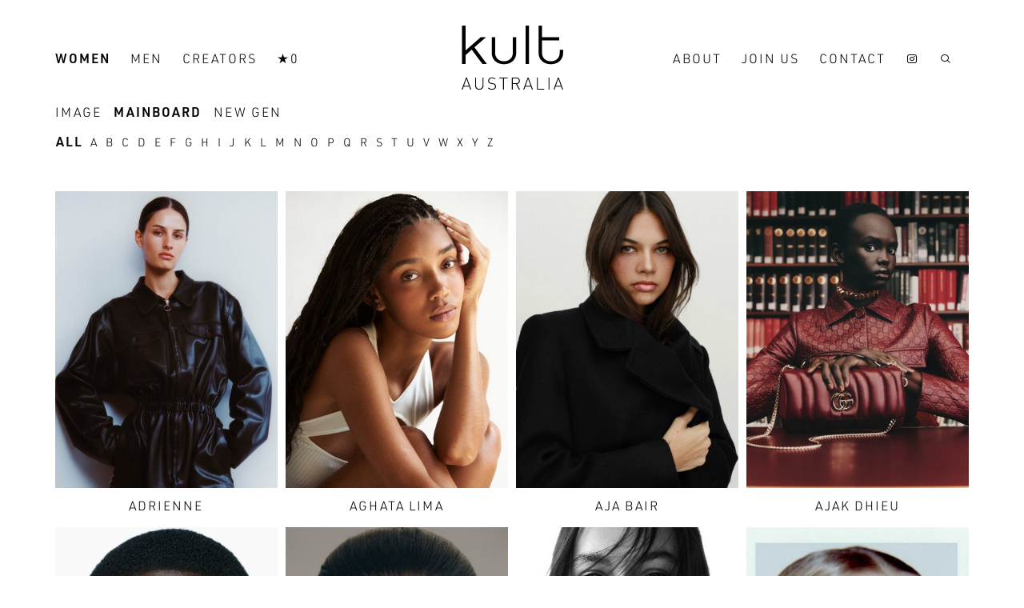

--- FILE ---
content_type: text/html; charset=UTF-8
request_url: https://www.kult.com.au/women/mainboard
body_size: 6412
content:
<!doctype html>

<!--
++++++++++++++++++++++++++++++++++++++++++++++++++++++++++++++++++++++++++++++++++++++

                 ___         ______     __
               /'___\       /\  ___\  /'__`\
  ____    ___ /\ \__/   __  \ \ \__/ /\_\L\ \    ___      __   __  __    ___
 /',__\  / __`\ \ ,__\/'__`\ \ \___``\/_/_\_<_ /' _ `\  /'__`\/\ \/\ \ /' _ `\
/\__, `\/\ \L\ \ \ \_/\ \L\.\_\/\ \L\ \/\ \L\ \/\ \/\ \/\  __/\ \ \_\ \/\ \/\ \
\/\____/\ \____/\ \_\\ \__/.\_\\ \____/\ \____/\ \_\ \_\ \____\\ \____/\ \_\ \_\
 \/___/  \/___/  \/_/ \/__/\/_/ \/___/  \/___/  \/_/\/_/\/____/ \/___/  \/_/\/_/


made by www.sofa53neun.de, hamburg

++++++++++++++++++++++++++++++++++++++++++++++++++++++++++++++++++++++++++++++++++++++
-->

<html lang="en">

<head>
	<title>Kult Management Australia</title>
	<meta name="description" content="" />
	
	<meta name="robots" content="all" />
	
	<meta name="csrf-token" content="CdPDK6uJXVX4UDzJzDtxACv9AmSrA5apI3jN0t5t">
	<meta charset="utf-8">
	<meta name="viewport" content="width=device-width, user-scalable=no, initial-scale = 1, maximum-scale=1" />
	<meta name="apple-mobile-web-app-capable" content="yes" />
	<meta name="apple-touch-fullscreen" content="yes" />

	
	<link rel="stylesheet" type="text/css" href="https://www.kult.com.au/css/frontend/sanitize.css" />
	<link rel="stylesheet" type="text/css" href="https://www.kult.com.au/css/frontend/constants.css" />
	<link rel="stylesheet" type="text/css" href="https://www.kult.com.au/css/frontend/typo.css" />
	<link rel="stylesheet" type="text/css" href="https://www.kult.com.au/css/frontend/colors.css" />
	<link rel="stylesheet" type="text/css" href="https://www.kult.com.au/css/frontend/navigation.css" />
	<link rel="stylesheet" type="text/css" href="https://www.kult.com.au/css/frontend/footer.css" />
	<link rel="stylesheet" type="text/css" href="https://www.kult.com.au/css/frontend/layout.css" />
	<link rel="stylesheet" type="text/css" href="https://www.kult.com.au/css/frontend/site.css" />
	<link rel="stylesheet" type="text/css" href="https://www.kult.com.au/css/frontend/headroom.css" />
	<link rel="stylesheet" type="text/css" href="https://www.kult.com.au/css/frontend/forms.css" />
	<link rel="stylesheet" type="text/css" href="https://www.kult.com.au/css/frontend/creators.css" />
	
	<link rel="apple-touch-icon" sizes="57x57" href="https://www.kult.com.au/images/favicons/apple-icon-57x57.png">
	<link rel="apple-touch-icon" sizes="60x60" href="https://www.kult.com.au/images/favicons/apple-icon-60x60.png">
	<link rel="apple-touch-icon" sizes="72x72" href="https://www.kult.com.au/images/favicons/apple-icon-72x72.png">
	<link rel="apple-touch-icon" sizes="76x76" href="https://www.kult.com.au/images/favicons/apple-icon-76x76.png">
	<link rel="apple-touch-icon" sizes="114x114" href="https://www.kult.com.au/images/favicons/apple-icon-114x114.png">
	<link rel="apple-touch-icon" sizes="120x120" href="https://www.kult.com.au/images/favicons/apple-icon-120x120.png">
	<link rel="apple-touch-icon" sizes="144x144" href="https://www.kult.com.au/images/favicons/apple-icon-144x144.png">
	<link rel="apple-touch-icon" sizes="152x152" href="https://www.kult.com.au/images/favicons/apple-icon-152x152.png">
	<link rel="apple-touch-icon" sizes="180x180" href="https://www.kult.com.au/images/favicons/apple-icon-180x180.png">
	<link rel="icon" type="image/png" sizes="192x192"  href="https://www.kult.com.au/images/favicons/android-icon-192x192.png">
	<link rel="icon" type="image/png" sizes="32x32" href="https://www.kult.com.au/images/favicons/favicon-32x32.png">
	<link rel="icon" type="image/png" sizes="96x96" href="https://www.kult.com.au/images/favicons/favicon-96x96.png">
	<link rel="icon" type="image/png" sizes="16x16" href="https://www.kult.com.au/images/favicons/favicon-16x16.png">
	<link rel="manifest" href="https://www.kult.com.au/images/favicons/manifest.json">
	<meta name="msapplication-TileColor" content="#ffffff">
	<meta name="msapplication-TileImage" content="https://www.kult.com.au/images/favicons/ms-icon-144x144.png">
	<meta name="theme-color" content="#ffffff">

	<!-- required -->
	<script src="https://www.kult.com.au/js/polyfills/intersectionObserver.js"></script>
	<link rel="stylesheet" type="text/css" href="https://www.kult.com.au/css/app.css?id=cfc3fb14ee6903080739" />
	<script src="https://www.kult.com.au/js/app.js?id=6cc08336134240d8b28c"></script>

	<!-- slideshow -->
	<!-- <link rel="stylesheet" type="text/css" href="https://www.kult.com.au/css/frontend/flickity.css" /> -->
	<!-- <script src="https://www.kult.com.au/js/libs/flickity.pkgd.min.js"></script> -->

	<!-- headroom -->
	<script src="https://www.kult.com.au/js/libs/headroom.min.js"></script>

	<!-- instapi -->
	<script src="https://instapiv2.quqii.com/js/instapi.js"></script>
	<link rel="stylesheet" type="text/css" href="https://www.kult.com.au/css/frontend/instapi.css"/>

	<script src="https://www.kult.com.au/js/global.js"></script>

	<script type="text/javascript">
		window.app_url = "https://www.kult.com.au";
		window.maxRetinaFactor = 2;
		window.allowedAssetsWidths = [2500,1600,800,400];
	</script>

	<!-- Global site tag (gtag.js) - Google Analytics -->
	<script async src="https://www.googletagmanager.com/gtag/js?id=UA-152857545-1"></script>
	<script>
	  window.dataLayer = window.dataLayer || [];
	  function gtag(){dataLayer.push(arguments);}
	  gtag('js', new Date());

	  gtag('config', 'UA-152857545-1');
	</script>

</head>

<body>
	<noscript><div style="height:100vh;display:flex; flex-direction: column;align-items: center; width: 100%; text-align: center; background: white;"><div style="flex:1;display:flex;align-items: center;"><div style="background: yellow;padding:50px;"><h2>You need to enable Javascript in order to view this page.</h2><br/><br/><div class="credits align_center margin_bottom"><a href="https://www.sofa53neun.de" target="_blank"><span class="sf_icon" style="color:var(--col-alert)">&#x2665;</span> BY <span class="sf_icon">&#xe539;</span></a></div></div></div></div></noscript>

	<div id="app-wrapper">
		<header id="header" class="fixed">
					<div class="container">
				<div class="flex">
					<!-- left -->
					<div class="col_flex uc typo_m wide_l align_left" style="flex:2">
						<!-- desktop & tablet -->
						<div class="desktop_navigation">
							<ul>
								<li class="nav_item selected"><a href="https://www.kult.com.au/women">Women</a></li>
								<li class="nav_item "><a href="https://www.kult.com.au/men">Men</a></li>
								<!--<li class="nav_item "><a href="https://www.kult.com.au/non-binary">Non-Binary</a></li>-->
								<li class="nav_item "><a href="https://www.kult.com.au/creators/all">Creators</a></li>
								<li class="nav_item"><a href="https://www.kult.com.au/shortlist"><span class="sf_icon nav_icon">&#xe028;</span><span class="nav_icon" v-html="shortlist ? shortlist.length : '0'">0</span></a></li>
							</ul>
						</div>
						<!-- mobile -->
						<div class="mobile_navigation typo_xl">
							<ul>
								<!--<li class="nav_item sf_icon nav_icon">&#xe028;<a href="https://www.kult.com.au/shortlist"><span class="typo_m" v-html="shortlist ? shortlist.length : '0'">0</span></a></li>-->
								<li class="nav_item"><a href="https://www.kult.com.au/shortlist"><span class="sf_icon nav_icon">&#xe028;</span><span class="nav_icon" v-html="shortlist ? shortlist.length : '0'">0</span></a></li>

							</ul>
						</div>
						<!-- -->
					</div>
					<!-- center -->
					<div class="col_flex align_center"><a href="https://www.kult.com.au"><img class="agency-logo" src="https://www.kult.com.au/images/frontend/agency/agency_logo.svg"/></a></div>
					<!-- right -->
					<div class="col_flex typo_m wide_l uc align_right" style="flex:2">
						<!-- desktop & tablet -->
						<div class="desktop_navigation">
							<ul>
								<li class="nav_item "><a href="https://www.kult.com.au/agency/about" class="">About</a></li>
								<li class="nav_item "><a href="https://www.kult.com.au/agency/join_us" class="">Join us</a></li>
								<li class="nav_item "><a href="https://www.kult.com.au/agency/contact" class="">Contact</a></li>
								<li class="nav_item"><a class="sf_icon nav_icon" href="https://www.instagram.com/kultaustralia/" target="_blank">&#xe020;</a></li>
								<li class="sf_icon nav_icon" @click='$emit("searchToggle")'>&#xe040;</li>
							</ul>
						</div>
						<!-- mobile -->
						<div class="mobile_navigation typo_xl">
							<ul>
								<li class="nav_item sf_icon nav_icon" @click='$emit("searchToggle")'>&#xe040;</li>
								<li class="nav_item sf_icon nav_icon" onclick="navigationOverlay(true);">&#xe001;</li>
							</ul>
						</div>
						<!-- -->
					</div>
					<!-- -->
				</div>
			</div>
							<div class="container margin_top_small wide_l typo_m sub_navigation">
		<div class="col1_1 uc">
			<ul>
									<!-- <li class="nav_item" v-bind:class="{ selected: ( filter['board'] ==3 ) }" v-on:click="filterBy('board', 3 )">Image</li> -->
										<li class="nav_item" v-bind:class="{ selected: ( filter['board'] ==3 ) }">
						<a href="https://www.kult.com.au/women/image">Image</a>
					</li>
									<!-- <li class="nav_item" v-bind:class="{ selected: ( filter['board'] ==1 ) }" v-on:click="filterBy('board', 1 )">Mainboard</li> -->
										<li class="nav_item" v-bind:class="{ selected: ( filter['board'] ==1 ) }">
						<a href="https://www.kult.com.au/women/mainboard">Mainboard</a>
					</li>
									<!-- <li class="nav_item" v-bind:class="{ selected: ( filter['board'] ==2 ) }" v-on:click="filterBy('board', 2 )">New Gen</li> -->
										<li class="nav_item" v-bind:class="{ selected: ( filter['board'] ==2 ) }">
						<a href="https://www.kult.com.au/women/new-gen">New Gen</a>
					</li>
							</ul>
		</div>
	</div>




	<div class="container margin_top_small alphabet_navigation wide_l typo_s">
		<div class="col1_1">
			<ul v-bind:class="{ inactive: ( filter['sort'] != 'alphabet' && filter['sort'] != 'reihenfolge' )}">
				<li class="nav_item" v-on:click="filterBy('artistname', null)" v-bind:class="{ selected: ( filter['artistname'] === null ) }">ALL</li>
								<li class="nav_item" v-on:click="filterBy('artistname', 'A' )" v-bind:class="{ selected: ( filter['artistname'] == 'A' ) }">A</li>
								<li class="nav_item" v-on:click="filterBy('artistname', 'B' )" v-bind:class="{ selected: ( filter['artistname'] == 'B' ) }">B</li>
								<li class="nav_item" v-on:click="filterBy('artistname', 'C' )" v-bind:class="{ selected: ( filter['artistname'] == 'C' ) }">C</li>
								<li class="nav_item" v-on:click="filterBy('artistname', 'D' )" v-bind:class="{ selected: ( filter['artistname'] == 'D' ) }">D</li>
								<li class="nav_item" v-on:click="filterBy('artistname', 'E' )" v-bind:class="{ selected: ( filter['artistname'] == 'E' ) }">E</li>
								<li class="nav_item" v-on:click="filterBy('artistname', 'F' )" v-bind:class="{ selected: ( filter['artistname'] == 'F' ) }">F</li>
								<li class="nav_item" v-on:click="filterBy('artistname', 'G' )" v-bind:class="{ selected: ( filter['artistname'] == 'G' ) }">G</li>
								<li class="nav_item" v-on:click="filterBy('artistname', 'H' )" v-bind:class="{ selected: ( filter['artistname'] == 'H' ) }">H</li>
								<li class="nav_item" v-on:click="filterBy('artistname', 'I' )" v-bind:class="{ selected: ( filter['artistname'] == 'I' ) }">I</li>
								<li class="nav_item" v-on:click="filterBy('artistname', 'J' )" v-bind:class="{ selected: ( filter['artistname'] == 'J' ) }">J</li>
								<li class="nav_item" v-on:click="filterBy('artistname', 'K' )" v-bind:class="{ selected: ( filter['artistname'] == 'K' ) }">K</li>
								<li class="nav_item" v-on:click="filterBy('artistname', 'L' )" v-bind:class="{ selected: ( filter['artistname'] == 'L' ) }">L</li>
								<li class="nav_item" v-on:click="filterBy('artistname', 'M' )" v-bind:class="{ selected: ( filter['artistname'] == 'M' ) }">M</li>
								<li class="nav_item" v-on:click="filterBy('artistname', 'N' )" v-bind:class="{ selected: ( filter['artistname'] == 'N' ) }">N</li>
								<li class="nav_item" v-on:click="filterBy('artistname', 'O' )" v-bind:class="{ selected: ( filter['artistname'] == 'O' ) }">O</li>
								<li class="nav_item" v-on:click="filterBy('artistname', 'P' )" v-bind:class="{ selected: ( filter['artistname'] == 'P' ) }">P</li>
								<li class="nav_item" v-on:click="filterBy('artistname', 'Q' )" v-bind:class="{ selected: ( filter['artistname'] == 'Q' ) }">Q</li>
								<li class="nav_item" v-on:click="filterBy('artistname', 'R' )" v-bind:class="{ selected: ( filter['artistname'] == 'R' ) }">R</li>
								<li class="nav_item" v-on:click="filterBy('artistname', 'S' )" v-bind:class="{ selected: ( filter['artistname'] == 'S' ) }">S</li>
								<li class="nav_item" v-on:click="filterBy('artistname', 'T' )" v-bind:class="{ selected: ( filter['artistname'] == 'T' ) }">T</li>
								<li class="nav_item" v-on:click="filterBy('artistname', 'U' )" v-bind:class="{ selected: ( filter['artistname'] == 'U' ) }">U</li>
								<li class="nav_item" v-on:click="filterBy('artistname', 'V' )" v-bind:class="{ selected: ( filter['artistname'] == 'V' ) }">V</li>
								<li class="nav_item" v-on:click="filterBy('artistname', 'W' )" v-bind:class="{ selected: ( filter['artistname'] == 'W' ) }">W</li>
								<li class="nav_item" v-on:click="filterBy('artistname', 'X' )" v-bind:class="{ selected: ( filter['artistname'] == 'X' ) }">X</li>
								<li class="nav_item" v-on:click="filterBy('artistname', 'Y' )" v-bind:class="{ selected: ( filter['artistname'] == 'Y' ) }">Y</li>
								<li class="nav_item" v-on:click="filterBy('artistname', 'Z' )" v-bind:class="{ selected: ( filter['artistname'] == 'Z' ) }">Z</li>
								<li style="font-size:130%">&nbsp;</li>
			</ul>
		</div>
	</div>
		</header>


<!-- Overlay -->

<div id="mobile_navigation_overlay">
	<div class="flex flex_direction_col" style="height: 100%;">

		<!-- mobile head -->

		<div class="container">
			<div class="flex">
				<!-- left -->
				<div class="col_flex uc typo_m wide_l align_left" style="flex:2">
					<!-- mobile -->
					<div class="mobile_navigation typo_xl">
						<ul>
							<li class="nav_item sf_icon nav_icon white">&#xe028;<a href="https://www.kult.com.au/shortlist"><span class="white" v-html="shortlist ? shortlist.length : '0'">0</span></a></li>
						</ul>
					</div>
					<!-- -->
				</div>
				<!-- center -->
				<div class="col_flex align_center"><a href="https://www.kult.com.au"><img class="agency-logo" src="https://www.kult.com.au/images/frontend/agency/agency_logo_white.svg"/></a></div>
				<!-- right -->
				<div class="col_flex typo_m wide_l uc align_right" style="flex:2">
					<!-- mobile -->
					<div class="mobile_navigation typo_xl">
						<ul>
							<li class="nav_item sf_icon nav_icon white" onclick="navigationOverlay(false);">&#xe000;</li>
						</ul>
					</div>
					<!-- -->
				</div>
				<!-- -->
			</div>
		</div>

		<!-- navigation content -->

		<div class="align_vertical_middle align_center typo_l uc wide_l white text_center" style="flex:1;line-height: 250%;">
			<ul>
					<li class="nav_item selected"><a href="https://www.kult.com.au/women">Women</a></li>
					<li class="nav_item "><a href="https://www.kult.com.au/men">Men</a></li>
					<!--<li class="nav_item "><a href="https://www.kult.com.au/non-binary">Non-Binary</a></li>-->
					<li class="nav_item "><a href="https://www.kult.com.au/creators/all">Creators</a></li>

					<li class="nav_item "><a href="https://www.kult.com.au/agency/about" class="">About</a></li>
					<li class="nav_item "><a href="https://www.kult.com.au/agency/join_us" class="">Join us</a></li>
					<li class="nav_item "><a href="https://www.kult.com.au/agency/contact" class="">Contact</a></li>
					<a class="sf_icon" href="https://www.instagram.com/kult_london/" target="_blank">&#xe020;</a>
			</ul>
		</div>
		<div class="flex flex_direction_col text_center uc typo_s wide safe_area_bottom">
			<div class="white">
				<a  href="https://www.kult.com.au/privacy_policy">Privacy Policy</a> &nbsp;|&nbsp; <a href="https://www.kult.com.au/privacy_collection">Privacy Collection</a><br>
                <a  href="https://www.kult.com.au/terms">Terms & Conditions for Booking Talent</a>
			</div>
		</div>

	</div>
</div>


		
<div class="header_space"></div>






<!-- models -->

<div class="container flex">

	<div class="col_model_overview" v-for="model in dataArray" v-bind:key="model.uuid">
		<a :href="( model.url + '' )">
			<div class="model_pic_container">
				<div class="model_pic bg_image bg_cover" v-if="model.images.profile" v-lazyload :data-url="model.images.profile.url"></div>
				<div class="model_pic_shortlist_badge">
					<span class="sf_icon typo_xxl highlight" :class="{ 'invisible' : ! isInShortlist( model ) }">&#xe028;</span>
				</div>
				<div class="model_pic_overlay sf_appear hide_on_mobile">
						<div class="model_pic_overlay_shortlist_badge"><span class="sf_icon highlight typo_xxl" :class="{ 'invisible' : ! isInShortlist( model ) }">&#xe028;</span></div>
						<div class="model_pic_overlay_model_data">
							<ul>
																	<li class="light" v-if="( _.includes( [1,2,3], model.gender.id ) ) && ( model.height != undefined ) ">
										Height&nbsp;
										<span class="sf_icon white">&#x2192;</span>&nbsp;
										<b>{{ model.height }}</b>
									</li>
																	<li class="light" v-if="( _.includes( [2,3], model.gender.id ) ) && ( model.bust != undefined ) ">
										Bust&nbsp;
										<span class="sf_icon white">&#x2192;</span>&nbsp;
										<b>{{ model.bust }}</b>
									</li>
																	<li class="light" v-if="( _.includes( [1,3], model.gender.id ) ) && ( model.chest != undefined ) ">
										Chest&nbsp;
										<span class="sf_icon white">&#x2192;</span>&nbsp;
										<b>{{ model.chest }}</b>
									</li>
																	<li class="light" v-if="( _.includes( [1,2,3], model.gender.id ) ) && ( model.waist != undefined ) ">
										Waist&nbsp;
										<span class="sf_icon white">&#x2192;</span>&nbsp;
										<b>{{ model.waist }}</b>
									</li>
																	<li class="light" v-if="( _.includes( [1,2,3], model.gender.id ) ) && ( model.hips != undefined ) ">
										Hips&nbsp;
										<span class="sf_icon white">&#x2192;</span>&nbsp;
										<b>{{ model.hips }}</b>
									</li>
																	<li class="light" v-if="( _.includes( [1,2,3], model.gender.id ) ) && ( model.haircolor != undefined ) ">
										Hair&nbsp;
										<span class="sf_icon white">&#x2192;</span>&nbsp;
										<b>{{ model.haircolor }}</b>
									</li>
																	<li class="light" v-if="( _.includes( [1,2,3], model.gender.id ) ) && ( model.eyecolor != undefined ) ">
										Eyes&nbsp;
										<span class="sf_icon white">&#x2192;</span>&nbsp;
										<b>{{ model.eyecolor }}</b>
									</li>
																	<li class="light" v-if="( _.includes( [2,3], model.gender.id ) ) && ( model.dress != undefined ) ">
										Dress&nbsp;
										<span class="sf_icon white">&#x2192;</span>&nbsp;
										<b>{{ model.dress }}</b>
									</li>
																	<li class="light" v-if="( _.includes( [1,2,3], model.gender.id ) ) && ( model.shoesize != undefined ) ">
										Shoes&nbsp;
										<span class="sf_icon white">&#x2192;</span>&nbsp;
										<b>{{ model.shoesize }}</b>
									</li>
																	<li class="light" v-if="( _.includes( [2,3], model.gender.id ) ) && ( model.cupsize != undefined ) ">
										Cup&nbsp;
										<span class="sf_icon white">&#x2192;</span>&nbsp;
										<b>{{ model.cupsize }}</b>
									</li>
																	<li class="light" v-if="( _.includes( [1,3], model.gender.id ) ) && ( model.suit != undefined ) ">
										Suit&nbsp;
										<span class="sf_icon white">&#x2192;</span>&nbsp;
										<b>{{ model.suit }}</b>
									</li>
																	<li class="light" v-if="( _.includes( [1,3], model.gender.id ) ) && ( model.collar != undefined ) ">
										Collar&nbsp;
										<span class="sf_icon white">&#x2192;</span>&nbsp;
										<b>{{ model.collar }}</b>
									</li>
																	<li class="light" v-if="( _.includes( [1,2,3], model.gender.id ) ) && ( model.tattoo != undefined ) ">
										Tattoo&nbsp;
										<span class="sf_icon white">&#x2192;</span>&nbsp;
										<b>{{ model.tattoo }}</b>
									</li>
																	<li class="light" v-if="( _.includes( [1,2,3], model.gender.id ) ) && ( model.skin != undefined ) ">
										Skin&nbsp;
										<span class="sf_icon white">&#x2192;</span>&nbsp;
										<b>{{ model.skin }}</b>
									</li>
																	<li class="light" v-if="( _.includes( [1,2,3], model.gender.id ) ) && ( model.nationality != undefined ) ">
										Nationality&nbsp;
										<span class="sf_icon white">&#x2192;</span>&nbsp;
										<b>{{ model.nationality }}</b>
									</li>
																	<li class="light" v-if="( _.includes( [1,2,3], model.gender.id ) ) && ( model.nationality_father != undefined ) ">
										Nationality father&nbsp;
										<span class="sf_icon white">&#x2192;</span>&nbsp;
										<b>{{ model.nationality_father }}</b>
									</li>
																	<li class="light" v-if="( _.includes( [1,2,3], model.gender.id ) ) && ( model.nationality_mother != undefined ) ">
										Nationality mother&nbsp;
										<span class="sf_icon white">&#x2192;</span>&nbsp;
										<b>{{ model.nationality_mother }}</b>
									</li>
																<li class="light" v-if="model.instagram_follower_count">
									<span class="sf_icon white">&#xe020; &#x2192;</span>&nbsp;<b class="uc">{{ roundFollower(model.instagram_follower_count,".") }}</b>
								</li>
								<li class="light" v-if="model.tiktok_follower_count">
									<span class="sf_icon white">&#xe034; &#x2192;</span>&nbsp;<b class="uc">{{ roundFollower(model.tiktok_follower_count,".") }}</b>
								</li>
							</ul>
						</div>
						<div v-if="! isInShortlist( model )" class="model_pic_overlay_shortlist_button typo_s uc wide light" v-on:click="shortlistToggle(model, $event )">Add to Shortlist</div>
						<div v-if="isInShortlist( model )" class="model_pic_overlay_shortlist_button typo_s uc wide light" v-on:click="shortlistToggle(model, $event )">Remove from Shortlist</div>
				</div>
			</div>
			<p class="model_name typo_m wide_l">
				{{ model.artistname }}
							</p>
		</a>
	</div>

	<div class="col_model_overview" v-for="model in 16" v-if="dataArray === null">
			<div class="model_pic_container">
				<div class="model_pic bg_image bg_cover"></div>
			</div>
			<p class="model_name typo_m wide_l">&nbsp;</p>
	</div>


</div>

<div class="container margin_vertical_big" v-if="dataArray !== null && dataArray.length == 0">
	<div class="flex">
		<div class="col1_1 align_center">
			<h4>No models found!</h4>
		</div>
	</div>
</div>

<div class="text_center margin_top margin_bottom_big" v-show="moreDataAvailable" >
	<!--<button v-on:click="loadNextPage"><span>Show more</span></button>-->
</div>

<div v-infinite-scroll="loadNextPage" infinite-scroll-disabled="infiniteScrollDisabled" infinite-scroll-distance="4000"></div>



		<div class="container">
	<div class="align_center"><img class="agency-footer-logo" src="https://www.kult.com.au/images/frontend/agency/agency_logo.svg"/></div>

	<!-- desktop footer -->

	<div class="hide_on_mobile typo_s wide_l flex align_center uc">
								<div class="row_margin_medium">
				<ul>
					<li class="nav_item b "><a href="https://www.kult.com.au/men">Men</a></li>
																							<li data-id="menu_item_models_1_3" class="nav_item"><a href="https://www.kult.com.au/men/image">Image</a></li>
																							<li data-id="menu_item_models_1_1" class="nav_item"><a href="https://www.kult.com.au/men/mainboard">Mainboard</a></li>
																							<li data-id="menu_item_models_1_2" class="nav_item"><a href="https://www.kult.com.au/men/new-gen">New Gen</a></li>
																																																																		</ul>
			</div>
											<div class="row_margin_medium">
				<ul>
					<li class="nav_item b selected"><a href="https://www.kult.com.au/women">Women</a></li>
																							<li data-id="menu_item_models_2_3" class="nav_item"><a href="https://www.kult.com.au/women/image">Image</a></li>
																							<li data-id="menu_item_models_2_1" class="nav_item"><a href="https://www.kult.com.au/women/mainboard">Mainboard</a></li>
																							<li data-id="menu_item_models_2_2" class="nav_item"><a href="https://www.kult.com.au/women/new-gen">New Gen</a></li>
																																																																		</ul>
			</div>
												<div class="row_margin_medium">
			<ul>
				<li class="nav_item b "><a href="https://www.kult.com.au/creators/all">Creators</a></li>
			</ul>
		</div>
		<div class="row_margin_medium">
			<ul>
				<li class="nav_item b "><a href="https://www.kult.com.au/agency">Agency</a></li>
				<li class="nav_item "><a href="https://www.kult.com.au/agency/about">About</a></li>
				<li class="nav_item "><a href="https://www.kult.com.au/agency/join_us">Join us</a></li>
				<li class="nav_item "><a href="https://www.kult.com.au/agency/contact">Contact</a></li>
			</ul>
		</div>
		<div class="row_margin_big">
			<ul>
				<li class="nav_item" style="display:inline-block"><a href="https://www.instagram.com/kultaustralia/" target="_blank"><span class="sf_icon">&#xe020;</span></a></li>
				<li class="nav_item" style="display:inline-block"><a href="https://www.facebook.com/kultmodelagency/" target="_blank"><span class="sf_icon">&#xe023;</span></a></li>
			</ul>
		</div>

		<div class="row_margin_medium">
			<ul>
				<li class="nav_item b"><a href="http://www.kult.group" target="_blank">The Kult Group</a></li>
				<li class="nav_item"><a href="https://www.kultmodels.com" target="_blank">Kult Germany</a></li>
				<li class="nav_item"><a href="https://www.kultlondon.uk" target="_blank">Kult London</a></li>
				<li class="nav_item"><a href="https://www.kultmodels.se" target="_blank">Kult Stockholm</a></li>
				<li class="nav_item b"><a href="https://www.kult.com.au" target="_blank">Kult Australia</a></li>
			</ul>
		</div>
		<div class="row_margin_medium">
			<ul>
				<li class="nav_item"><a href="https://www.kult.co.za" target="_blank">Kult South Africa</a></li>
				<li class="nav_item"><a href="https://www.wienermodels.com" target="_blank">Wiener Models</a></li>
				<li class="nav_item"><a href="https://www.creatorsbykult.com" target="_blank">Creators by Kult</a></li>
				<li class="nav_item"><a href="https://www.kultartists.com" target="_blank">Kult Artists</a></li>
			</ul>
		</div>
	</div>

	<!-- mobil footer -->

	<div class="mobile_footer hide_on_desktop typo_s wide_l uc text_center">
												<ul>
						<li class="nav_item inline b "><a href="https://www.kult.com.au/men">Men</a></li>
						<li class="sf_icon inline">&#x2192;</li>
																											<li data-id="menu_item_models_1_3" class="nav_item inline"><a href="https://www.kult.com.au/men/image">Image</a></li>
																											<li data-id="menu_item_models_1_1" class="nav_item inline"><a href="https://www.kult.com.au/men/mainboard">Mainboard</a></li>
																											<li data-id="menu_item_models_1_2" class="nav_item inline"><a href="https://www.kult.com.au/men/new-gen">New Gen</a></li>
																																																																													</ul>
																<ul>
						<li class="nav_item inline b selected"><a href="https://www.kult.com.au/women">Women</a></li>
						<li class="sf_icon inline">&#x2192;</li>
																											<li data-id="menu_item_models_2_3" class="nav_item inline"><a href="https://www.kult.com.au/women/image">Image</a></li>
																											<li data-id="menu_item_models_2_1" class="nav_item inline"><a href="https://www.kult.com.au/women/mainboard">Mainboard</a></li>
																											<li data-id="menu_item_models_2_2" class="nav_item inline"><a href="https://www.kult.com.au/women/new-gen">New Gen</a></li>
																																																																													</ul>
																<ul>
			<li class="nav_item b "><a href="https://www.kult.com.au/creators/all">Creators</a></li>
		</ul>
		<ul>
			<li class="nav_item inline b "><a href="https://www.kult.com.au/agency">Agency</a></li>
			<li class="sf_icon inline">&#x2192;</li>
			<li class="nav_item inline "><a href="https://www.kult.com.au/agency/about">About</a></li>
			<li class="nav_item inline "><a href="https://www.kult.com.au/agency/join_us">Join us</a></li>
			<li class="nav_item inline "><a href="https://www.kult.com.au/agency/contact">Contact</a></li>
		</ul>
		<br/>
		<ul>
			<li class="nav_item inline b"><a href="http://www.kult.group" target="_blank">The Kult Group</a></li><br/>
			<li class="nav_item inline"><a href="https://www.kultmodels.com" target="_blank">Kult Germany</a></li>
			<li class="nav_item inline"><a href="https://www.kultlondon.uk" target="_blank">Kult London</a></li>
			<li class="nav_item inline"><a href="https://www.kultmodels.se" target="_blank">Kult Stockholm</a></li>
			<li class="nav_item inline b"><a href="https://www.kult.com.au" target="_blank">Kult Australia</a></li>
			<li class="nav_item inline"><a href="https://www.wienermodels.com" target="_blank">Wiener&nbsp;Models</a></li>
			<li class="nav_item inline"><a href="https://www.creatorsbykult.com" target="_blank">Creators by Kult</a></li>
			<li class="nav_item inline"><a href="https://www.kultartists.com" target="_blank">Kult&nbsp;Artists</a></li>
		</ul>
	</div>

	<!-- -->

	<div class="hide_on_mobile typo_xs uc wide text_center margin_top margin_bottom_small">2026 © Kult Models Pty Ltd. &nbsp;|&nbsp; <a href="https://www.kult.com.au/privacy_policy">Privacy Policy</a> &nbsp;|&nbsp; <a href="https://www.kult.com.au/privacy_collection">Privacy collection</a> &nbsp;|&nbsp; All rights reserved.<br/>
		<a href="https://www.kult.com.au/terms">Terms & Conditions for Booking Talent</a></div>

	<div class="hide_on_desktop typo_xs uc wide text_center margin_top">
		<a href="https://www.kult.com.au/privacy_policy">Privacy Policy</a> &nbsp;|&nbsp; <a href="https://www.kult.com.au/privacy_collection">Privacy Collection</a><br>
		<a href="https://www.kult.com.au/terms">Terms & Conditions for Booking Talent</a><br>
		<div class=" margin_bottom_small" >2026 © Kult Models Pty Ltd. &nbsp;·&nbsp; All rights reserved.</div>
	</div>

	<div class="credits align_center safe_area_bottom"><a href="https://www.sofa53neun.de" target="_blank"><span class="sf_icon" style="color:var(--col-alert)">&#x2665;</span> BY <span class="sf_icon">&#xe539;</span></a></div>
</div>

<div>&nbsp;</div>


		<search inline-template :url='"https://www.kult.com.au/api/models"' :fullscreen="true">

	<div id="search" class="search-wrapper" v-bind:class='{ "search-is-active": searchIsActive }'>
		<div class="search-container">

			<!-- search head -->

			<div class="container">
				<div class="flex">
					<!-- left -->
					<div class="col_flex uc typo_m wide_l align_left">
						<!-- desktop & tablet -->
						<div class="desktop_navigation">
						</div>
						<!-- mobile -->
						<div class="mobile_navigation typo_xl">
						</div>
						<!-- -->
					</div>
					<!-- center -->
					<div class="col_flex" style="flex:2">
						<div class="align_center">
							<a href="https://www.kult.com.au"><img class="agency-logo" src="https://www.kult.com.au/images/frontend/agency/agency_logo.svg"/></a>
						</div>
						<div class="search-input-text-container">
							<input id="search-input-text" class="search-input-text" type="search" v-model="searchText" placeholder="Search" @input="searchTextChange"/>
						</div>
					</div>
					<!-- right -->
					<div class="col_flex typo_m wide_l uc align_right">
						<!-- desktop & tablet -->
						<div class="desktop_navigation typo_l">
							<ul>
								<li class="nav_item sf_icon" @click='$emit("searchToggle")'>&#xE000;</li>
							</ul>
						</div>
						<!-- mobile -->
						<div class="mobile_navigation typo_xl">
							<ul>
								<li class="nav_item sf_icon" @click='$emit("searchToggle")'>&#xE000;</li>
							</ul>
						</div>
						<!-- -->
					</div>
					<!-- -->
				</div>
			</div>


			<!--
			<div class="container">
				<div class="flex">
					<div class="col1_3 uc">&nbsp;</div>
					<div class="col1_3 align_center flex_direction_col">
						<div class="agency-logo" style="margin:0px auto;">
							<a href="https://www.kult.com.au"><img class="" src="https://www.kult.com.au/images/frontend/agency/agency_logo.svg"/></a>
						</div>
						<div class="search-input-text-container">
							<input id="search-input-text" class="search-input-text" type="search" v-model="searchText" placeholder="Search" @input="searchTextChange"/>
						</div>
					</div>
					<div class="col1_3 align_right">
						<div class="search-toggle sf_icon typo_l" @click='$emit("searchToggle")'>
							&#xE000;
						</div>
					</div>
				</div>
			</div>
			-->

			<div class="container text_center search-result-list" v-if="busy">
				<div class="search-result-list-item grey">
						searching...
				</div>
			</div>

			<div class="container text_center search-result-list" v-if="validSearch && dataArray.length">
				<div class="flex">
					<div class="col_model_overview" v-for="model, i in dataArray">
						<a :href="model.url">
							<div class="model_pic_container">
								<div class="model_pic bg_image bg_cover"
									v-if="model.images.profile"
									v-lazyload
									:data-url="model.images.profile.url"
								>
									<div class="model_pic_shortlist_badge"><span class="sf_icon typo_xxl highlight" :class="{ 'invisible' : ! isInShortlist( model ) }">&#xe028;</span></div>
									<div class="model_pic_overlay sf_appear">
										<div class="model_pic_overlay_shortlist_badge"><span class="sf_icon highlight typo_xxl" :class="{ 'invisible' : ! isInShortlist( model ) }">&#xe028;</span></div>
										<div class="model_pic_overlay_model_data">
											<ul>
																									<li class="text_left light" v-if="( _.includes( [1,2,3], model.gender.id ) ) && ( model.height != undefined ) ">
														Height&nbsp;
														<span class="sf_icon white">&#x2192;</span>&nbsp;
														<b>{{ model.height }}</b>
													</li>
																									<li class="text_left light" v-if="( _.includes( [2,3], model.gender.id ) ) && ( model.bust != undefined ) ">
														Bust&nbsp;
														<span class="sf_icon white">&#x2192;</span>&nbsp;
														<b>{{ model.bust }}</b>
													</li>
																									<li class="text_left light" v-if="( _.includes( [1,3], model.gender.id ) ) && ( model.chest != undefined ) ">
														Chest&nbsp;
														<span class="sf_icon white">&#x2192;</span>&nbsp;
														<b>{{ model.chest }}</b>
													</li>
																									<li class="text_left light" v-if="( _.includes( [1,2,3], model.gender.id ) ) && ( model.waist != undefined ) ">
														Waist&nbsp;
														<span class="sf_icon white">&#x2192;</span>&nbsp;
														<b>{{ model.waist }}</b>
													</li>
																									<li class="text_left light" v-if="( _.includes( [1,2,3], model.gender.id ) ) && ( model.hips != undefined ) ">
														Hips&nbsp;
														<span class="sf_icon white">&#x2192;</span>&nbsp;
														<b>{{ model.hips }}</b>
													</li>
																									<li class="text_left light" v-if="( _.includes( [1,2,3], model.gender.id ) ) && ( model.haircolor != undefined ) ">
														Hair&nbsp;
														<span class="sf_icon white">&#x2192;</span>&nbsp;
														<b>{{ model.haircolor }}</b>
													</li>
																									<li class="text_left light" v-if="( _.includes( [1,2,3], model.gender.id ) ) && ( model.eyecolor != undefined ) ">
														Eyes&nbsp;
														<span class="sf_icon white">&#x2192;</span>&nbsp;
														<b>{{ model.eyecolor }}</b>
													</li>
																									<li class="text_left light" v-if="( _.includes( [2,3], model.gender.id ) ) && ( model.dress != undefined ) ">
														Dress&nbsp;
														<span class="sf_icon white">&#x2192;</span>&nbsp;
														<b>{{ model.dress }}</b>
													</li>
																									<li class="text_left light" v-if="( _.includes( [1,2,3], model.gender.id ) ) && ( model.shoesize != undefined ) ">
														Shoes&nbsp;
														<span class="sf_icon white">&#x2192;</span>&nbsp;
														<b>{{ model.shoesize }}</b>
													</li>
																									<li class="text_left light" v-if="( _.includes( [2,3], model.gender.id ) ) && ( model.cupsize != undefined ) ">
														Cup&nbsp;
														<span class="sf_icon white">&#x2192;</span>&nbsp;
														<b>{{ model.cupsize }}</b>
													</li>
																									<li class="text_left light" v-if="( _.includes( [1,3], model.gender.id ) ) && ( model.suit != undefined ) ">
														Suit&nbsp;
														<span class="sf_icon white">&#x2192;</span>&nbsp;
														<b>{{ model.suit }}</b>
													</li>
																									<li class="text_left light" v-if="( _.includes( [1,3], model.gender.id ) ) && ( model.collar != undefined ) ">
														Collar&nbsp;
														<span class="sf_icon white">&#x2192;</span>&nbsp;
														<b>{{ model.collar }}</b>
													</li>
																									<li class="text_left light" v-if="( _.includes( [1,2,3], model.gender.id ) ) && ( model.tattoo != undefined ) ">
														Tattoo&nbsp;
														<span class="sf_icon white">&#x2192;</span>&nbsp;
														<b>{{ model.tattoo }}</b>
													</li>
																									<li class="text_left light" v-if="( _.includes( [1,2,3], model.gender.id ) ) && ( model.skin != undefined ) ">
														Skin&nbsp;
														<span class="sf_icon white">&#x2192;</span>&nbsp;
														<b>{{ model.skin }}</b>
													</li>
																									<li class="text_left light" v-if="( _.includes( [1,2,3], model.gender.id ) ) && ( model.nationality != undefined ) ">
														Nationality&nbsp;
														<span class="sf_icon white">&#x2192;</span>&nbsp;
														<b>{{ model.nationality }}</b>
													</li>
																									<li class="text_left light" v-if="( _.includes( [1,2,3], model.gender.id ) ) && ( model.nationality_father != undefined ) ">
														Nationality father&nbsp;
														<span class="sf_icon white">&#x2192;</span>&nbsp;
														<b>{{ model.nationality_father }}</b>
													</li>
																									<li class="text_left light" v-if="( _.includes( [1,2,3], model.gender.id ) ) && ( model.nationality_mother != undefined ) ">
														Nationality mother&nbsp;
														<span class="sf_icon white">&#x2192;</span>&nbsp;
														<b>{{ model.nationality_mother }}</b>
													</li>
																							</ul>
										</div>
										<div v-if="! isInShortlist( model )" class="model_pic_overlay_shortlist_button typo_s uc wide light" v-on:click="shortlistToggle(model, $event )">Add to Shortlist</div>
										<div v-if="isInShortlist( model )" class="model_pic_overlay_shortlist_button typo_s uc wide light" v-on:click="shortlistToggle(model, $event )">Remove from Shortlist</div>
									</div>
								</div>
							</div>
							<p class="model_name typo_m wide_l">{{ model.artistname }}</p>
						</a>
					</div>
				</div>
			</div>

			<div class="container text_center search-result-list" v-if="validSearch && ( ! dataArray.length )">
				<div class="search-result-list-item">
					No Results found.
				</div>
			</div>

		</div>

	</div>

</search>	</div>

	<script>
	var app = new Vue({
		el: '#app-wrapper',
		data() {
			return {
				loading: false,
				endpoint: 'https://www.kult.com.au/api/models',
				dataArray: null,
				meta: null,
				filter: {"gender":2,"board":1,"artistname":null,"sort":"reihenfolge"},
			}
		},
		computed: {
			busy() {
				return this.loading;
			},
			moreDataAvailable() {
				return ( this.meta !== null ) && ( this.meta.current_page < this.meta.last_page );
			},
			infiniteScrollDisabled(){
				return this.busy || ( ! this.moreDataAvailable );
			}
		},
		mounted() {
			this.index();
		},
		methods: {
			getPreloadData(imageArray, idPrepend){
				var data = [];
				if(imageArray.length){
					imageArray.forEach(function(image, index){
						data.push(idPrepend + index);
					});
				}
				return JSON.stringify(data);
			},
			index() {
				this.hilightMenuItem();
				return this.loadPage(1, true);
			},
			loadNextPage() {
				console.log("next page");
				if( this.moreDataAvailable ){
					page = this.meta.current_page + 1;
					return this.loadPage(page, false);
				}
			},
			loadPage(page, resetData) {
				if( this.loading ) return;

				this.loading = true;
				axios
					.get(this.endpoint, {params: {'filter': this.filter, 'page': page} })
					.then(
						function(response) {
							if( resetData ){
								this.dataArray = response.data.data;
							}
							else{
								[...this.dataArray] = [...this.dataArray, ...response.data.data];
							}
							this.meta = response.data.meta;
							this.loading = false;
						}.bind(this)
					)
					.catch(error => {
						ApiErrors.handle(error);
						this.loading = false;
					});
			},
			filterBy(type, value) {
				this.filter[type] = value;
				this.index();
			},
			hilightMenuItem(){
				// hilight menuitem in footer
				var menuItemId = 'menu_item_models_' + this.filter.gender + '_'  + this.filter.board;
				var menuItem = $('li[data-id=' + menuItemId + ']');
				menuItem.parent('ul').find('li:not(:first-child)').removeClass('selected');
				menuItem.addClass('selected');
			},
			getVideoId: function(videoUrl) {
				if( ! videoUrl ) return;

				// strip https:// or http://
				// strip www.
				// strip vimeo.com
				// strip /
				videoUrl = videoUrl.replace(/^(https:\/\/)/,"");
				videoUrl = videoUrl.replace(/^(http:\/\/)/,"");
				videoUrl = videoUrl.replace(/^(www\.)/,"");
				videoUrl = videoUrl.replace(/^(vimeo.com)/,"");
				videoUrl = videoUrl.replace(/^(\/)/,"");

				return videoUrl;
			}
		}
	})
</script>



	<script>
		if( app === undefined ){
			var app = new Vue({
				el: '#app-wrapper',
			}); // init lazyload + resize
		}
	</script>

	
</body>

</html>

--- FILE ---
content_type: text/css
request_url: https://www.kult.com.au/css/frontend/constants.css
body_size: 793
content:
/* ---------------- constants */

@charset "UTF-8";

/* layouts */

:root{
	--row-margin: .4%;
	--col-margin: .4%;

	--row-padding: 1%;
	--col-padding: 2%;

	--margin-top: 2rem;
	--margin-bottom: 2rem;
	--margin-left: 1rem;
	--margin-right: 1rem;

	--padding-top: 2rem;
	--padding-bottom: 1rem;
	--padding-left: 1rem;
	--padding-right: 1rem;

	--image_aspect: 1.33;

	--model_columns_overview: 4;
	--model_columns_sedcard: 3;
	--model_columns_polaroid: 4;

	--template-preview-margin: 5px;
}

@media only screen and (max-width: 768px) {
	:root{
		--margin-top: 1rem;
		--margin-bottom: 1rem;
		--margin-left: .5rem;
		--margin-right: .5rem;

		--padding-top: 1rem;
		--padding-bottom: .5rem;
		--padding-left: .5rem;
		--padding-right: .5rem;
	}
}

@media only screen and (max-width: 414px) {
	:root{
		--model_columns_overview: 2;
		--model_columns_sedcard: 2;
		--model_columns_polaroid: 2;
	}
}

--- FILE ---
content_type: text/css
request_url: https://www.kult.com.au/css/frontend/typo.css
body_size: 2845
content:
/* ---------------- Typo */

/* fonts */

:root{
	--font-headline: "sans";
	--font-copy: "sans";
}

@font-face			{ font-family: "Icons"; src: url("fonts/SofaIcons-Regular.woff");}
@font-face			{ font-family: "sans"; font-weight: 200; src: url("fonts/Kult-200.woff2") format('woff2'),url('fonts/Kult-200.woff') format('woff');}
@font-face			{ font-family: "sans"; font-weight: 300; src: url("fonts/Kult-300.woff2") format('woff2'),url('fonts/Kult-300.woff') format('woff');}
@font-face			{ font-family: "sans"; font-weight: 600; src: url("fonts/Kult-600.woff2") format('woff2'),url('fonts/Kult-600.woff') format('woff');}
/*@font-face			{ font-family: "sans"; font-weight: 700; src: url("fonts/Kult-700.woff2") format('woff2'),url('fonts/Kult-700.woff') format('woff');}*/

/* defaults */

*{
	font-family: var(--font-copy), sans-serif;
}

body{
	font-size: 100%;
	font-weight: 300;
	line-height: 130%;
}

h1,h2,h3,h4,h5,h6{
	font-family: var(--font-headline), sans-serif;
	margin:0;
	font-weight: 600;
	text-transform: uppercase;
	letter-spacing: 2px;
	/*padding-top: 8px;*/
	line-height: 130%;
}

.typo_xs	{ font-size: 77%; }
.typo_s		{ font-size: 89%; }
.typo_m		{ font-size: 100%; }
.typo_l		{ font-size: 150%; }
.typo_xl	{ font-size: 200%; }
.typo_xxl	{ font-size: 300%; }

.typo_m .marker		{ padding: 4px 4px 2px 4px; }
.typo_l .marker		{ padding: 6px 6px 0px 6px; }

p					{ margin:0; }
a					{ text-decoration: none; }
a:hover,
a span:hover 		{ border-bottom: 1 solid var(--col-grey); }
li					{ list-style-type: none; }

b, .b				{ font-weight: 600; }
.light				{ font-weight: 300; }
.uc					{ text-transform: uppercase; }
.wide				{ letter-spacing: 1px; }
.wide_l				{ letter-spacing: 2px; }


.sf_icon			{ font-family: "Icons"; }
.sf_icon_big		{ font-family: "Icons"; font-size: 160%; }

.model_name{
	text-align: center;
	text-transform: uppercase;
	margin: 15px 0 5px 0;
}

.credits{
	font-size:65%;
	letter-spacing: 2px;
}
.credits a{
	text-decoration: none;
}

/* privacy policy */

.imprint_text h1,
.imprint_text h2,
.imprint_text h3	{ margin: 1em 0; }

.imprint_text h2	{ font-size: 120%; }
.imprint_text h3	{ font-size: 100%; }
.imprint_text ul li	{ list-style-type: circle; }
.imprint_text p		{ font-size: 110%; margin-bottom: 1em; }



@media only screen and (max-width: 940px ) {
	.typo_xs	{ font-size: 70%; }
	.typo_s		{ font-size: 80%; }
	.typo_m		{ font-size: 90%; }
	.typo_l		{ font-size: 130%; }
	.typo_xl	{ font-size: 170%; }
	.typo_xxl	{ font-size: 220%; }

	.wide_l		{ letter-spacing: 1px; }

	.imprint_text p		{ font-size: 90%; margin-bottom: 1em; }
}
@media only screen and (max-width: 414px ) {
	.typo_xs	{ font-size: 70%; }
	.typo_s		{ font-size: 80%; }
	.typo_m		{ font-size: 90%; }
		.typo_l		{ font-size: 110%; }
	.typo_xl	{ font-size: 170%; }
		.typo_xxl	{ font-size: 200%; }

	.wide_l		{ letter-spacing: 1px; }
	.model_name	{ margin: 12px 0 7px 0; }

	.imprint_text p		{ font-size: 90%; margin-bottom: 1em; }
}

--- FILE ---
content_type: text/css
request_url: https://www.kult.com.au/css/frontend/colors.css
body_size: 1048
content:
/* ---------------- colors */

:root{
	--col-lightgrey: #f9f9f9;
	--col-greyborder: #d3d3d3; /* ddd */
	--col-grey: #535353;
	--col-darkgrey: #444;
	--col-green: #94C01F;

	--col-alert: #D0021B;
	--col-red: #D0021B;
	--col-highlight: #ff4500;
	--col-hr: rgba(190,145,50,.25);
}

*{
	color: black;
}

/* typo colors */

.black, .black a	{ color: black; }
.white, .white a	{ color: white !important; }
.colored			{ color: #3150bf; }
.darkgrey			{ color: var(--col-darkgrey); }
.grey				{ color: var(--col-grey); }
.highlight			{ color: var(--col-highlight); }
.red				{ color: var(--col-red); }

.marker				{ background: var(--col-highlight); color: white; }

/* background colors */

.bg					{ background: rgba(0,0,0,.04); }
.bg_white			{ background: white; }
.bg_black			{ background: black; }
.bg_light			{ background: rgba(255,255,255,.5); }
.bg_dark			{ background: rgba(0,0,0,.7); }
.bg_yellow			{ background: yellow; }
.bg_highlight		{ background: var(--col-highlight); }

.bg_nav				{ background: var(--col-green) }
.bg_overlay			{ background-color: white; }
.bg_highlight		{ background-color: var(--col-highlight); }


.picker {color: #d3d3d3;}

--- FILE ---
content_type: text/css
request_url: https://www.kult.com.au/css/frontend/navigation.css
body_size: 2068
content:
/* ---------------- navigation */

ul{
	margin: 0;
	padding: 0;
}

/* main navigation */

.desktop_navigation{
}
.desktop_navigation li{
	position: relative;
	top: 40px;
	display: inline-block;
	margin-right: 20px;
}
.desktop_navigation .nav_item:last-child{
	margin-right: 0;
}
ul.inactive{
	opacity: 0.25;
	pointer-events: none;
}
li.nav_item.selected{
	font-weight: 600;
	color: black !important;
}
.nav_item:hover,
.nav_item a:hover{
	color: var(--col-highlight);
	cursor: pointer;
}
.nav_icon{
	cursor: pointer;
}
.nav_icon:hover{
	color: var(--col-highlight);
}

/* subnavigation */

.sub_navigation{
}
.sub_navigation li{
	display: inline-block;
	margin-right: 10px;
}
.sub_navigation .nav_item:last-child{
	margin-right: 0;
}

/* mobile navigation */

.mobile_navigation{
	display: none;
}
.mobile_navigation li{
	position: relative;
	top: 25px;
	display: inline-block;
	margin-right: 20px;
}
.mobile_navigation .nav_item:last-child{
	margin-right: 0;
}

/* mobile navigation overlay */

#mobile_navigation_overlay{
	position: fixed;
	top: 0;
	width: 100%;
	height: 100%;
	background: var(--col-highlight);
	z-index: 10;
	padding: 12px 0;
	display: none;
}

/* alpgabet navigation */

.alphabet_navigation li{
	display: inline;
	padding: 0 3px;
	transition: .2s all;
	margin-left: -2px;
}
.alphabet_navigation li:hover{
	color: var(--col-highlight);
	font-size: 130%;
}
.alphabet_navigation li.selected{
	font-size: 16px;
}

/* ---------- responsive styles */

@media only screen and (max-width: 940px ) {
	.desktop_navigation li{
		top: 28px;
		margin-right: 10px;
	}
}
@media only screen and (max-width: 768px ) {
	.sub_navigation{
		padding-top: 1em;
	}
}
@media only screen and (max-width: 700px ) {
	.desktop_navigation{
		display: none;
	}
	.mobile_navigation{
		display: block;
	}
}

/* Shortlist navigation */

.shortlist_navigation li{
	display: inline-block;
	margin-right: 20px;
}/*
.shortlist_navigation li:hover{
	text-decoration: none;
	border-bottom: 1px solid var(--col-grey);
}

.shortlist_navigation a{
	color: black;
	text-decoration: none;
}
.shortlist_navigation a:hover{
	text-decoration: none;
	border-bottom: 1px solid var(--col-grey);
}
*/

--- FILE ---
content_type: text/css
request_url: https://www.kult.com.au/css/frontend/footer.css
body_size: -63
content:
.mobile_footer li{
	margin-right: 5px;
}

--- FILE ---
content_type: text/css
request_url: https://www.kult.com.au/css/frontend/layout.css
body_size: 12291
content:
/* ---------------- layout */

html{
	-webkit-backface-visibility: hidden;
	width:100%;
	height: 100%;
}
body {
	-webkit-font-smoothing:antialiased;
}

.container, .container_individual{
	position: relative;
	width: 90%;
	/*max-width: 1024px;*/
	margin: 0 auto;
}

/* margin */

.margin{
	margin-left: var(--col-margin);
	margin-right: var(--col-margin);
	margin-top: var(--row-margin);
	margin-bottom: var(--row-margin);
}

.col_margin{
	margin-top: var(--col-margin);
	margin-bottom: var(--col-margin);
}
.row_margin{
	margin-left: var(--row-margin);
	margin-right: var(--row-margin);
}
.row_margin_small{
	margin-left: calc(var(--row-margin) / 2);
	margin-right: calc(var(--row-margin) / 2);
}
.row_margin_medium{
	margin-left: calc(var(--row-margin) * 4);
	margin-right: calc(var(--row-margin) * 4);
}
.row_margin_big{
	margin-left: calc(var(--row-margin) * 8);
	margin-right: calc(var(--row-margin) * 8);
}
.margin_top{
	margin-top: var(--margin-top);
}
.margin_top_small{
	margin-top: calc(var(--margin-top)/2);
}
.margin_top_med{
	margin-top: calc(var(--margin-top) * 2);
}
.margin_top_big{
	margin-top: calc(var(--margin-top) * 4);
}
.margin_bottom{
	margin-bottom: var(--margin-bottom);
}
.margin_bottom_small{
	margin-bottom: calc(var(--margin-bottom) / 2);
}
.margin_bottom_med{
	margin-bottom: calc(var(--margin-bottom) * 3);
}
.margin_bottom_big{
	margin-bottom: calc(var(--margin-bottom) * 4);
}
.margin_vertical{
	margin-top: var(--margin-top);
	margin-bottom: var(--margin-bottom);
}
.margin_vertical_small{
	margin-top: calc(var(--margin-top) / 2);
	margin-bottom: calc(var(--margin-bottom) / 2);
}
.margin_vertical_big{
	margin-top: calc(var(--margin-top) * 1.8);
	margin-bottom: calc(var(--margin-bottom) * 1.8);
}
.no_margin{
	margin: 0 !important;
}
.no_vertical_margin{
	margin-top: 0 !important;
	margin-bottom: 0 !important;
}
.no_row_margin{
	margin-left: 0 !important;
	margin-right: 0 !important;
}

/* padding */

.padding{
	padding-left: var(--padding-left);
	padding-right: var(--padding-right);
	padding-top: var(--padding-top);
	padding-bottom: var(--padding-bottom);
}
.no_padding{
	padding: 0 !important;
}
.col_padding{
	padding-top: var(--col-padding);
	padding-bottom: var(--col-padding);
}
.row_padding{
	padding-left: var(--row-padding);
	padding-right: var(--row-padding);
}
.padding_top{
	padding-top: var(--padding-top);
}
.padding_top_small{
	padding-top: calc(var(--padding-top)/2);
}
.padding_bottom{
	padding-bottom: var(--padding-bottom);
}
.padding_bottom_small{
	padding-bottom: calc(var(--padding-bottom) / 2);
}
.padding_vertical{
	padding-top: var(--padding-top);
	padding-bottom: var(--padding-bottom);
}
.padding_vertical_small{
	padding-top: calc(var(--padding-top) / 2);
	padding-bottom: calc(var(--padding-bottom) / 2);
}
.padding_vertical_big{
	padding-top: calc(var(--padding-top) * 2);
	padding-bottom: calc(var(--padding-bottom) * 2.7);
}

/* flex grid */

.flex{
	position: relative;
	display: flex;
	flex-wrap: wrap;
}

.col1_1,
.col1_2,
.col1_3,
.col2_3,
.col1_4,
.col1_5,
.col1_6,
.col1_7,
.col1_8,
.col1_10,
.col1_15,
.col4_5,
.col3_4,
.col_model_overview,
.col_model_sedcard,
.col_model_sedcard_landscape,
.col_model_polaroid,
.col_flex{
	position: relative;
	margin-top: var(--col-margin);
	margin-bottom: var(--col-margin);
	margin-left: var(--row-margin);
	margin-right: var(--row-margin);
	/*background: #f6f6f6;*/
}
.col1_1 img,.col1_2 img,.col1_3 img,.col2_3 img,.col1_4 img,.col1_5 img,.col1_6 img,.col1_7 img,.col1_8 img,.col4_5 img{
	width:100%;
	height: auto;
}

.col1_1{
	flex: 0 0 calc(100% - 2 * var(--row-margin));
	max-width: calc(100% - 2 * var(--row-margin));
}
.col1_2{
	flex: 0 0 calc(50% - 2 * var(--row-margin));
	max-width: calc(50% - 2 * var(--row-margin));
}
.col1_3{
	flex: 0 0 calc(33.33% - 2 * var(--row-margin));
	max-width: calc(33.33% - 2 * var(--row-margin));
}
.col2_3{
	flex: 0 0 calc(66.66% - 2 * var(--row-margin));
	max-width: calc(66.66% - 2 * var(--row-margin));
}
.col1_4{
	flex: 0 0 calc(25% - 2 * var(--row-margin));
	max-width: calc(25% - 2 * var(--row-margin));
}
.col3_4{
	flex: 0 0 calc(75% - 2 * var(--row-margin));
	max-width: calc(75% - 2 * var(--row-margin));
}
.col1_5{
	flex: 0 0 calc(20% - 2 * var(--row-margin));
	max-width: calc(20% - 2 * var(--row-margin));
}
.col4_5{
	flex: 0 0 calc(80% - 2 * var(--row-margin));
	max-width: calc(80% - 2 * var(--row-margin));
}
.col1_6{
	flex: 0 0 calc(16.66% - 2 * var(--row-margin));
	max-width: calc(16.66% - 2 * var(--row-margin));
}
.col1_7{
	flex: 0 0 calc(14.285% - 2 * var(--row-margin));
	max-width: calc(14.285% - 2 * var(--row-margin));
}
.col1_8{
	flex: 0 0 calc(12.5% - 2 * var(--row-margin));
	max-width: calc(12.5% - 2 * var(--row-margin));
}
.col1_10{
	flex: 0 0 calc(10% - 2 * var(--row-margin));
	max-width: calc(10% - 2 * var(--row-margin));
}
.col1_15{
	flex: 0 0 calc(7.5% - 2 * var(--row-margin));
	max-width: calc(7.5% - 2 * var(--row-margin));
}
.col_model_overview{
	flex: 0 0 calc( 100% / var(--model_columns_overview) - 2 * var(--row-margin) );
	max-width: calc( 100% / var(--model_columns_overview) - 2 * var(--row-margin));
}
.col_model_sedcard{
	flex: 0 0 calc( 100% / var(--model_columns_sedcard) - 2 * var(--row-margin) );
	max-width: calc( 100% / var(--model_columns_sedcard) - 2 * var(--row-margin));
}
.col_model_sedcard_landscape{
	flex: 0 0 calc( (100% / var(--model_columns_sedcard) - 2 * var(--row-margin)) * 2 + 2 * var(--row-margin));
	max-width: calc( (100% / var(--model_columns_sedcard) - 2 * var(--row-margin)) * 2 + 2 * var(--row-margin));
}
.col_model_polaroid{
	flex: 0 0 calc( 100% / var(--model_columns_polaroid) - 2 * var(--row-margin) );
	max-width: calc( 100% / var(--model_columns_polaroid) - 2 * var(--row-margin));
}
.testbox{
	width: var(--row-margin);
	height: 50px;
	background: red;
}
/*
.col_polaroid{
	flex: 0 0 calc(25% - 2 * var(--row-margin));
	max-width: calc(25% - 2 * var(--row-margin));
}
*/
.carousel .col_model{
	width: calc(20% - 2 * var(--row-margin));
}

.col1_1_clean,.col1_2_clean,.col1_3_clean,.col1_4_clean{
	/*background: aqua;*/
}
.col1_2_clean img,.col1_3_clean img,.col1_4_clean img{
	width:100%;
}
.col1_1_clean{
	flex: 0 0 100%;
	max-width: 100%;
}
.col1_2_clean{
	flex: 0 0 50%;
	max-width: 50%;
}
.col1_3_clean{
	flex: 0 0 33.33%;
	max-width: 33.33%;
}
.col_flex{
	flex: 1;
}

/* individual templates */

.individual_template{
	flex:1;
}
.col_template{
	flex:1;
	display: flex;
}
.col_template_preview{
	position: relative;
	flex: 1;
	width: 100%;
	height: auto;
	display:flex;
}
.col_template_preview .portrait, .col_template_preview .landscape, .col_template_preview .box, .col_template_preview .panorama, .col_template_preview .template_pic{
	position: relative;
	width: calc(100% - 2 * var(--template-preview-margin));
	margin: var(--template-preview-margin);
	/* background-color: var(--col-grey); */
	overflow: hidden;
}
.col_template_preview .portrait{
	padding-bottom: calc((100% - 2 * var(--template-preview-margin)) * var(--image_aspect));
}
.col_template_preview .landscape{
	padding-bottom: calc((100% - 2 * var(--template-preview-margin)) * var(--image_aspect)/2);
}
.col_template_preview .panorama{
	padding-bottom: calc((100% - 2 * var(--template-preview-margin)) * var(--image_aspect)/3);
}
.col_template_preview .box{
	padding-bottom: calc(100% - 2 * var(--template-preview-margin));
}
.col_template_preview .template_pic{
	height: calc(100% - 2 * var(--template-preview-margin));
}
.col_template .bg_image{
	position: absolute;
	top: 0;
	left: 0;
	width: 100%;
	height: 100%;
	background-size: cover !important;
	background-position: top center !important;
}
.col_template_break{
	flex-basis: 100%;
	height: 0;
	display: none;
}
@media only screen and (max-width: 700px ) {
	.col_template_break{
		display: flex;
	}
}

.col_template_break{
	flex-basis: 100%;
	height: 0;
	display: none;
}
@media only screen and (max-width: 700px ) {
	.col_template_break{
		display: flex;
	}
}


/* */

@media only screen and (max-width: 1024px) {
	.container, .container_individual{
		width: 94%;
	}
	:root	{ --template-preview-margin: 4px; }
}

@media only screen and (max-width: 768px) {
	:root	{ --template-preview-margin: 3px; }
}
@media only screen and (max-width: 700px) {
	:root	{ --template-preview-margin: 2px; }
}
@media only screen and (max-width: 500px) {
	/*.col_model{
		flex: 0 0 calc(50% - 2 * var(--row-margin));
		max-width: calc(50% - 2 * var(--row-margin));
	}*/
	.col_model_sedcard{
		flex: 0 0 calc( 100% / var(--model_columns_sedcard) - 2 * var(--row-margin) );
		max-width: calc( 100% / 3 - 3 * var(--row-margin));
	}
	.col_polaroid{
		flex: 0 0 calc(50% - 2 * var(--row-margin));
		max-width: calc(50% - 2 * var(--row-margin));
	}
	.col1_2{
		flex: 0 0 calc(100% - 2 * var(--row-margin));
		max-width: calc(100% - 2 * var(--row-margin));
	}
	.col1_4{
		flex: 0 0 calc(50% - 2 * var(--row-margin));
		max-width: calc(50% - 2 * var(--row-margin));
	}
	.portfolio .col1_3{
		flex: 0 0 calc(50% - 2 * var(--row-margin));
		max-width: calc(50% - 2 * var(--row-margin));
	}
	.portfolio .col2_3{
		flex: 0 0 calc(100% - 2 * var(--row-margin));
		max-width: calc(100% - 2 * var(--row-margin));
	}

}

/* view */

.fullscreen{
	position: relative;
	width: 100%;
	height: 100vh;
}
.fullsize{
	position: relative;
	width: 100%;
	height: 100%;
/*	background-repeat: no-repeat;
	background-position: center center;
	-webkit-transform-style: preserve-3d;
	-moz-transform-style: preserve-3d;
	transform-style: preserve-3d;*/
}
.fullwidth		{ width:100%; }

.screen_border{
	width: calc(100% - 40px);
	height: calc(100vh - 40px);
	margin: 20px;
}

.height_view25	{ height:25vh; }
.height_view30	{ height:30vh; }
.height_view35	{ height:35vh; }
.height_view40	{ height:40vh; }
.height_view50	{ height:50vh; }
.height_view60	{ height:60vh; }
.height_view75	{ height:75vh; }
.height_view80	{ height:80vh; }
.height_view100	{ height:100vh;}

.overlay{
	position: fixed;
	top:0;
	left:0;
	width:100%;
	height: 100vh;
	z-index: 20;
	background: white;
	display:none;
	overflow-y: scroll;
}

/* ---------------- align */

/* layout */

.flex_direction_row{
	flex-direction: row;
}
.flex_direction_col,.flex_direction_column{
	flex-direction: column;
}

/* content */

.safe_area_bottom{
	margin-bottom: env(safe-area-inset-bottom);
}

.align_vertical_top{
	display: flex;
	align-items: flex-start;
}
.align_vertical_bottom{
	display: flex;
	align-items: flex-end;
}
.align_vertical_middle{
	display: flex;
	align-items: center;
}

.align_center{
	display: flex;
	justify-content: center;
}
.align_left{
	display: flex;
	justify-content: flex-start;
}
.align_right{
	display: flex;
	justify-content: flex-end;
}
.align_item_top{
	position:absolute;
	top:0;
}
.align_item_bottom{
	position:absolute;
	bottom:0;
}

.text_left{ text-align: left}
.text_right{ text-align: right}
.text_center{ text-align: center}

/* border */

.border-top{
	border-top: 1px solid var(--col-lightgrey);
}
.border-bottom{
	border-bottom: 1px solid var(--col-lightgrey);
}

hr{
	border:0;
	border-top: 1px solid var(--col-lightgrey);
}





.grid-item.grid1_5,
.grid-sizer.grid1_5{
	width: 25%;
}
.grid-item.grid1_3,
.grid-sizer.grid1_3{
	width: 33.33333333%;
}
.grid-item.grid1_4,
.grid-sizer.grid1_4{
	width: 25%;
}
.grid-item.grid1_5,
.grid-sizer.grid1_5{
	width: 20%;
}
.grid-item.grid1_6,
.grid-sizer.grid1_6{
	width: 16.66666664%;
}

.grid-item img{
	color: black;
}

.aspect-ratio-container{
	height: 0;
	position: relative;
	overflow: hidden;
}

.aspect-ratio-container img {
	position: absolute;
	top: 0px;
	left: 0px;
	width: 100%;
	height: 100%;
}

.grid:after {
	content: '';
	display: block;
	clear: both;
}



/* busy overlay */

.lazyload-loaded .busy_dots{
	display: none;
}

.busy_dots{
  width: 10px;
  height: 10px;
  border-radius: 50%;
  position: relative;
  animation: busy_dots_ani 0.9s ease alternate infinite;
  animation-delay: 0.36s;
  top: 50%;
  margin: -21px auto 0; }
  .busy_dots::after, .busy_dots::before {
    content: '';
    position: absolute;
    width: 10px;
    height: 10px;
    border-radius: 50%;
    animation: busy_dots_ani 0.9s ease alternate infinite; }
  .busy_dots::before {
    left: -20px;
    animation-delay: 0.18s; }
  .busy_dots::after {
    right: -20px;
    animation-delay: 0.54s; }

@keyframes busy_dots_ani {
  0% {
    box-shadow: 0 10px 0 -10px black; }
  100% {
    box-shadow: 0 10px 0 black; } }

--- FILE ---
content_type: text/css
request_url: https://www.kult.com.au/css/frontend/site.css
body_size: 10662
content:
/* ---------------- site specific */

.agency-logo{
	width: 127px;
	margin-top: 7px;
}
.agency-footer-logo{
	width: 100px;
	margin: 50px 0;
}

@media only screen and (max-width: 940px) {
	.agency-logo{
		width: 100px !important;
		margin-top: 5px;
	}
	.agency-footer-logo{
		width: 85px;
		margin: 40px 0;
	}
}
@media only screen and (max-width: 414px) {
	.agency-logo{
		width: 90px !important;
		margin-top: 5px;
	}
	.agency-footer-logo{
		width: 80px;
		margin: 40px 0 10px 0;
	}
}

/* common */

.invisible{
	opacity: 0;
}
.inline{
	display: inline;
}

@media only screen and (min-width: 541px) {
	.hide_on_desktop{
		display: none;
	}
}
@media only screen and (max-width: 540px) {
	.hide_on_mobile{
		display: none !important;
	}
}

/* animations */

.sf_appear{
	-o-transition: opacity .3s ease-in-out;
	-ms-transition: opacity .3s ease-in-out;
	-moz-transition: opacity .3s ease-in-out;
	-webkit-transition: opacity .3s ease-in-out;
	transition: opacity .3s ease-in-out;
	opacity:0;
}

/* staff */

.staff_pic,
.staff_pic_big{
	width: 50px;
	height: 50px;
	background-position: center center;
	border-radius: 25px;
	background-color: var(--col-lightgrey);
}
.staff_pic_big{
	width:140px;
	height:140px;
	border-radius: 75px;
}

/* models */

.model_pic_container{
	position: relative;
	width:100%;
	height:10px;
	background-position: top center;
	background-size: cover;
	background-color: var(--col-lightgrey);
	display: flex;
	justify-content: center;
	transition: 0.3s all;
	overflow: hidden;
	padding-bottom: calc(100% * var(--image_aspect));
}
.col_model_sedcard_landscape .model_pic_container{
	padding-bottom: calc((100% - var(--model_columns_sedcard) * var(--row-margin) ) / 2 * var(--image_aspect) );
}

.model_pic{
	position: absolute;
	top:0;
	width: 100%;
	height: 100%;
}
.model_pic.bg_image{
	background-position: top center;
}
.model_pic .external_link{
	position: absolute;
	bottom: var(--padding-bottom);
	right: var(--padding-right);
	padding: 7px 3px 5px 3px;
	background: rgba(255,255,255,.6);
}

.model_pic_overlay{
	position: absolute;
	top:0;
	left:0;
	width: 100%;
	height: 100%;
	flex-direction: column;
	justify-content: center;
	align-items: center;
	display: flex;
	background: rgba(0,0,0,.6);
}
.model_pic_container:hover .model_pic_overlay{
	opacity: 1;
}
.model_pic_shortlist_badge,
.model_pic_overlay_shortlist_badge{
	position: absolute;
	top:0;
	width: 100%;
	padding: 20px 10px 0 0;
	text-align: right;
	z-index: 5;
}
.model_pic_overlay_shortlist_badge{
	position: relative;
}
.model_pic_overlay_model_data{
	flex:1;
	width: 90%;
}
.model_pic_overlay_model_data li{
	font-size: 100%;
	color: white;
}
.model_pic_overlay_model_data li b{
	color: white;
}
.model_pic_overlay_shortlist_button{
	display:flex;
	align-items: center;
	justify-content: center;
	width: 100%;
	padding: 10px 0;
	color: white;
	text-align: center;
	background: black;
}
.model_pic_overlay_shortlist_button:hover{
	font-weight: 600;
}

@media only screen and (max-width: 940px) {
	.model_pic_shortlist_badge,
	.model_pic_overlay_shortlist_badge{
		padding: 12px 10px 0 0;
	}
}

@media only screen and (max-width: 600px) {
	.model_pic_shortlist_badge,
	.model_pic_overlay_shortlist_badge{
	}
	.model_pic_overlay_model_data li{
		font-size: 85%;
	}
}
@media only screen and (max-width: 520px) {
	.model_pic_shortlist_badge,
	.model_pic_overlay_shortlist_badge{
	}
	.model_pic_overlay_model_data li{
		font-size: 80%;
		line-height: 110%;
	}
}

/* sedcard */

.model_data{
	margin-right: 10px;
	white-space: nowrap;
}
.margin_model_data{
	margin: 10px 0 6px 0;
}
.special_image{
	height: 80vh;
}

/* pages */

.page_pic{
	width:100%;
	padding-bottom: calc(100% * .65);
	height:100%;
	background-position: center center;
	background-size: cover;
	background-color: var(--col-lightgrey);
	display: flex;
	justify-content: center;
}

.page_pic_overlay{
	position: absolute;
	top:0;
	width: 100%;
	height:100%;
	background-color: rgba(0,0,0,.5);
	display: flex;
	justify-content: center;
	align-items: center;
}

/* common images */

.dragarea{
	position: absolute;
	top:0;
	left:0;
	width:100%;
	height:20%;
	background: url("../../images/common/grid_dot.png") ;
}

/* background images */

.bg_cover{
	-moz-background-size: cover;-webkit-background-size: cover;-o-background-size: cover;background-size: cover;
	background-position: center center;
}
.bg_cover_top_center{
	background-position: top center !important;
}
.bg_contain{
	-moz-background-size: contain;-webkit-background-size: contain;-o-background-size: contain;background-size: contain;
	background-position: center center;
}
.bg_fixed{
    background-position: bottom center;
    background-attachment: scroll;
}
@media  {
    .bg_fixed {
        background-repeat: no-repeat;

        background-attachment:fixed;
    }
}
.bg_parallax{

}


/* vimeo video */

.video_container{
	width:100%;
	padding-bottom: calc(100% * .56);
	height:100%;
	background-position: center center;
	background-size: cover;
	background-color: var(--col-lightgrey);
	display: flex;
	justify-content: center;
}
.video_list_item{
	width: 100%;
	margin-bottom: 1rem;
}
.video_list_item img{
	margin-bottom: 0;
}
.video_title{
	font-size: 130%;
	letter-spacing: 2px;
	font-weight: 300;
	margin-top: 5px;
}
.video_preview_text{
	padding-left: var(--padding-left);
	font-size: 90%;
}
.video_play_now{
	font-size: 60%;
	background: var(--col-greyborder);
	text-align: center;
}
.video_play_now span{
	position: relative;
	letter-spacing: 1px;
	font-weight: 500;
}
.video_hover:hover{
	background-color: var(--col-lightgrey);
	cursor: pointer;
}

/* agency */

.agency_overlay{
	width:100%;
	height: 100%;
	background-color: rgba(0,0,0,.8);
}
.agency_text{
	width:60%;
	padding: 20% 0;
	font-size: 150%;
	line-height: 135%;
	letter-spacing: 2px;
}
.contact_container{
	margin: 20% 0;
}
.become_a_model_overlay{
	width:100%;
	height: 100%;
	background-color: rgba(0,0,0,.5);
}
.become_a_model_text{
	width:60%;
	padding: 20% 0;
	text-align: center;
	font-size: 400%;
	line-height: 135%;
	letter-spacing: 2px;
}

.horizontal_scroller_container{
	flex-wrap: nowrap;
 overflow-x: hidden;
 -webkit-overflow-scrolling: touch;
 -ms-overflow-style: -ms-autohiding-scrollbar;
}

.with_selection .select_toggle span{
	display: inline-block;
}
.with_selection.selected .select_toggle span{
	transform: rotate(45deg);
}

.navigate_back{
	position: absolute;
	left: 0px;
}

/* we are kult */

.team_box{
	width: 100%;
	text-align: center;
}
.team_circle{
	width: 150px;
	height: 150px;
	border-radius: 75px;
	background: black;
	text-align: center;
	color:white;
	overflow:hidden;
	padding-top: 40px;
	display: inline-block;
	margin: 10px 10px;
}
.team_hr{
	width:80px;
	height: 1px;
	background: white;
	display: block;
	margin: 10px 0;
}
.team_name{
	font-size: 1em;
	color: white;
}
.team_title{
	font-size: .8em;
	color: white;
}
.team_circle:hover{
	background: var(--col-highlight);

}
.team_circle:hover > .team_name,
.team_circle:hover > .team_title{
	font-weight: 700;
}



/* carousel */

.carousel{
	overflow: hidden;
	position: relative;
}


/* model fullscreen overlay */

body.with-fullscreen-modal{
	position: fixed;
	width: 100%;
	overflow-x: hidden;
	overflow-y: scroll !important;
}

.fullscreen_slideshow{
	position: fixed;
	top: 0;
	left: 0;
	width: 100%;
	height: 100vh;
	background: rgba(255,255,255,.98);
	z-index: 100;
}

.fullscreen_slideshow_close{
	position: absolute;
	top:3%;
	right:0;
	width: 8%;
	font-size: 3rem;
	text-align: center;
	z-index: 201;
	cursor: pointer;
}
.fullscreen_slideshow_container{
	position: relative;
	margin: auto;
	width: 88%;
	height: 100vh;
	height: calc(var(--vh, 1vh) * 100);
	background-position: center center;
	background-size: contain;
}
.vertical_centered_arrow{
	position: absolute;
	width: 6%;
	height: 100vh;
	height: calc(var(--vh, 1vh) * 100);
	display: flex;
	flex-direction: column;
	justify-content: center;
	align-items: center;
	z-index: 200;
	font-size: 3rem;
}
.vertical_centered_arrow > :hover{
	cursor: pointer;
}
.fullscreen_slideshow .carousel{
	height: 100%;
	position: relative;
}
.fullscreen_slideshow .carousel-cell,
.fullsize .carousel-cell {
	width: 100%; /* full width */
	height: 100%; /* height of carousel */
	background-color: white;
	position: relative;
}
.fullscreen_slideshow .carousel-cell img{
	max-height: 100%;
	width: 100%;
}

.fullsize.carousel{
	height:calc( 100vh - var(--header) - 60px );
}
.fullsize.carousel .carousel-cell{
	height: calc( 100vh - var(--header) - 60px );
	width: 100%;
}

.aspect-ratio-container .carousel{
	width: 100%;
	height: 100%;
	position: absolute;
	top: 0px;
	left: 0px;
}
.aspect-ratio-container .carousel .flickity-viewport,
.aspect-ratio-container .carousel .flickity-slider{
	width: 100%;
	height: 100%;
}
.aspect-ratio-container .carousel .carousel-cell{
	width: 100%;
	height: 100%;
}
.aspect-ratio-container .carousel .carousel-cell .bg_image,
.fullsize.carousel .carousel-cell .bg_image{
	height: 100%;
	width: 100%;
	background-size: cover;
	background-position: top center;
}





@media only screen and (max-width: 768px) {
	.fullscreen_slideshow_close{
		top:2%;
		font-size: 2rem;
	}
	.vertical_centered_arrow{
		font-size: 2rem;
	}
}

@media only screen and (max-width: 414px) {
	.fullscreen_slideshow_close{
		top:2%;
		font-size: 1.3rem;
	}
	.vertical_centered_arrow{
		font-size: 1.5rem;
	}
}
/* carousel */

.v-fade{
	/* display: flex !important; override v-show display: none */
	transition: opacity 0.5s;
	display: block !important;
}

.v-fade[style*="display: none;"] {
	opacity: 0;
	pointer-events: none; /* disable user interaction */
	user-select: none; /* disable user selection */
}

/* carousel lazyload */
.v-fade[style*="display: none;"] .carousel-lazyload{
	display: none;
}
.v-fade .carousel-lazyload{
	display: none;
}
.v-fade .carousel-cell.is-selected .carousel-lazyload,	/* selected carousel-cell */
.v-fade .carousel-cell.is-selected + .carousel-cell .carousel-lazyload,	/* carousel-cell after selected carousel-cell */
.v-fade .carousel-lazyload.lazyload-loaded	/* already loaded images */
{
	display: block;
}


/* search */

.search-container{
	background-color: white;
	position: fixed;
	top: -100vh;
	width: 100%;
	height: 100vh;
	transition: all 0.5s;
	z-index: 10;
	padding-top: 12px;
	display: flex;
	flex-flow: column;
}
.search-is-active .search-container{
	top:0;
}
.search-input-text-container{
	margin-top: 30px;
}
.search-input-text, .search-input-text:focus{
	padding: 4px 5px 0 5px;
	border-top: none;
	border-right: none;
	border-left: none;
	border-bottom: 1px solid var(--col-greyborder) !important;
	color: black;
}
.search-result-list{
	margin-top: 50px;
	overflow-y: auto;
	flex: 1;
	padding-right: 5%;
	padding-left: 5%;
	width: 100%;
}

--- FILE ---
content_type: text/css
request_url: https://www.kult.com.au/css/frontend/headroom.css
body_size: 5080
content:
/* ---------------- headroom */

#header{
	display: block;
  	width: 100%;
  	height: auto;
  	z-index: 10;
  	padding: 20px 0;
  	background: rgba(255,255,255,.9);
}
.fixed{
	position: fixed;
	z-index: 10;
	right: 0; left: 0; top: 0;
}
.header_space{
	margin-top: calc( var(--header) + 60px );
}

@media only screen and (max-width:414px) {
	#header{
		padding: 12px 0;
	}
	.header_space{
		margin-top: calc( var(--header) + 30px );
	}
}

@media only screen and (max-width:414px) {
	#header{
		padding: 12px 0;
	}
}

/* top */

.slide--top .header{
	-webkit-transition:all .5s ease-in-out;
	-moz-transition:all .5s ease-in-out;
	-o-transition:all .5s ease-in-out;
	transition:all .5s ease-in-out;
	background: rgba(255,255,255,0);
}
.slide--top .header_shadow{
	-webkit-transition:all .5s ease-in-out;
	-moz-transition:all .5s ease-in-out;
	-o-transition:all .5s ease-in-out;
	transition:all .5s ease-in-out;
	opacity: 0;
}
.slide--top .navigation_logo{
	-webkit-transition:all .5s ease-in-out;
	-moz-transition:all .5s ease-in-out;
	-o-transition:all .5s ease-in-out;
	transition:all .5s ease-in-out;
	background: url("../../images/common/logo/sofa53neun_h_white.png") no-repeat;
	background-size: contain;
}
.slide--top .navigation_icon{
	-webkit-transition:all .5s ease-in-out;
	-moz-transition:all .5s ease-in-out;
	-o-transition:all .5s ease-in-out;
	transition:all .5s ease-in-out;
	opacity:1;
	color: white;
}
.slide--top .navigation_burger{
	-webkit-transition:all .5s ease-in-out;
	-moz-transition:all .5s ease-in-out;
	-o-transition:all .5s ease-in-out;
	transition:all .5s ease-in-out;
	background: url("../../images/common/icons/burger_1.png") no-repeat;
	background-size: contain;
}

/*
.slide--top .navigation .nav_item, .slide--top .navigation .nav_item a{
	-webkit-transition:all .5s ease-in-out;
	-moz-transition:all .5s ease-in-out;
	-o-transition:all .5s ease-in-out;
	transition:all .5s ease-in-out;
	color:red;
}*/

/* not top */

.slide--not-top .header{
	-webkit-transition:all .5s ease-in-out;
	-moz-transition:all .5s ease-in-out;
	-o-transition:all .5s ease-in-out;
	transition:all .5s ease-in-out;
	background: #fff;
	opacity: .9;
}
.slide--not-top .header_shadow{
	-webkit-transition:all 1s ease-in-out;
	-moz-transition:all 1s ease-in-out;
	-o-transition:all 1s ease-in-out;
	transition:all 1s ease-in-out;
	opacity: 1;
}
.slide--not-top .navigation_logo{
	-webkit-transition:all .5s ease-in-out;
	-moz-transition:all .5s ease-in-out;
	-o-transition:all .5s ease-in-out;
	transition:all .5s ease-in-out;
	background: url("../../images/common/logo/sofa53neun_h_grey.png") no-repeat;
	background-size: contain;
}
.slide--not-top .navigation_icon{
	-webkit-transition:all .5s ease-in-out;
	-moz-transition:all .5s ease-in-out;
	-o-transition:all .5s ease-in-out;
	transition:all .5s ease-in-out;
	opacity:1;
	color: #3c4343;
}
.slide--not-top .navigation_burger{
	-webkit-transition:all .5s ease-in-out;
	-moz-transition:all .5s ease-in-out;
	-o-transition:all .5s ease-in-out;
	transition:all .5s ease-in-out;
	background: url("../../images/common/icons/burger_2.png") no-repeat;
	background-size: contain;
}
.slide--not-top .navigation .nav_item, .slide--not-top .navigation .nav_item a{
	-webkit-transition:all .5s ease-in-out;
	-moz-transition:all .5s ease-in-out;
	-o-transition:all .5s ease-in-out;
	transition:all .5s ease-in-out;
	color:#3C4342;
}

/** headroom.js animated styles **/
.slide{
  -webkit-transition:all .25s ease-in-out;
  -moz-transition:all .25s ease-in-out;
  -o-transition:all .25s ease-in-out;
  transition:all .25s ease-in-out;
}

.slide--reset{
  -webkit-transform:translateY(0);
  -ms-transform:translateY(0);
  transform:translateY(0);
}

.slide--up{
  -webkit-transform:translateY(-100%);
  -ms-transform:translateY(-100%);
  transform:translateY(-100%);
}

.animated{
  -webkit-animation-duration:.5s;
  -moz-animation-duration:.5s;
  -o-animation-duration:.5s;
  animation-duration:.5s;
  -webkit-animation-fill-mode:both;
  -moz-animation-fill-mode:both;
  -o-animation-fill-mode:both;
  animation-fill-mode:both;
}

@-webkit-keyframes slideDown{
  0%{ -webkit-transform:translateY(-100%)}
  100%{-webkit-transform:translateY(0)}
}
@-moz-keyframes slideDown{
  0%{-moz-transform:translateY(-100%)}
  100%{-moz-transform:translateY(0)}
}
@-o-keyframes slideDown{
  0%{-o-transform:translateY(-100%)}
  100%{-o-transform:translateY(0)}
}
@keyframes slideDown{
  0%{transform:translateY(-100%)}
  100%{transform:translateY(0)}
}

.animated.slideDown{
  -webkit-animation-name:slideDown;
  -moz-animation-name:slideDown;
  -o-animation-name:slideDown;
  animation-name:slideDown;
}
@-webkit-keyframes slideUp{
  0%{-webkit-transform:translateY(0)}
  100%{-webkit-transform:translateY(-100%)}
}

@-moz-keyframes slideUp{
  0%{-moz-transform:translateY(0)}
  100%{-moz-transform:translateY(-100%)}
}

@-o-keyframes slideUp{
  0%{-o-transform:translateY(0)}
  100%{-o-transform:translateY(-100%)}
}
@keyframes slideUp{
  0%{transform:translateY(0)}
  100%{transform:translateY(-100%)}
}

.animated.slideUp{
  -webkit-animation-name:slideUp;
  -moz-animation-name:slideUp;
  -o-animation-name:slideUp;
  animation-name:slideUp;
}


--- FILE ---
content_type: text/css
request_url: https://www.kult.com.au/css/frontend/forms.css
body_size: 1716
content:

*:focus {
    outline: none;
}

/* ---------------- form */

.label{
	font-size: .7rem;
	font-weight: 700;
	padding-bottom: .2rem;
	text-transform: uppercase;
	letter-spacing: 1px;
	color: var(--col-grey);
}

label input[type="checkbox"]{
	float: left;
	position: absolute;
	left: 0;
	margin-top: .2em;
}
label div{
	margin-left: 50px;
}

/* login */

.login{
	width: 300px;
	margin: 0 auto;
}
.error{
	width: 300px;
	background: var(--col-alert);
	color: white;
	padding: .8rem;
	display: none;
}
.error b{
	color:white;
}

/* fields */

input, select, textarea{
	border: 1px solid var(--col-greyborder);
	color: var(--col-darkgrey);
	outline: none;
	padding: .5rem .8rem;
	border-radius: 0;
}

input, input[type='submit']{
	width:100%;
}
input:focus{
	border: 1px solid black;
	color: black;
}

input[type='submit']{
	width:40%;
	border: 1px solid var(--col-greyborder);
	text-transform: uppercase;
	letter-spacing: 1px;
}
textarea{
	width:100%;
}

/* select box */

select {
	-webkit-appearance: none;
	-moz-appearance: none;
	appearance: none;
	display: block;
	width: 100%;
	outline: 0;
	border-radius: 0;
	background: url("../../images/common/icons/arrow_down.svg") no-repeat 95% center;
	box-sizing: border-box;
}

/* checkbox */

.checkbox{
	display: flex;
	align-items: center;
}
input[type="checkbox"]{
	-webkit-appearance: none;
	-moz-appearance: none;
	appearance: none;
	display: inline-block;
	width: 38px;
	height: 38px;
	margin-top: 0;
	margin-left: 0;
	margin-right: .7em;
	margin-bottom: 0;
	padding: 0;
}

input[type="checkbox"]:checked{
	background-image: url("../../images/common/icons/checkbox.svg");
	background-size: 20px 20px;
	background-position: 8px 8px;
	background-repeat: no-repeat;
}

.error.in{
	display: block;
	width: 100%;
}

.form-dummy{
	display: inline;
	margin: 0;
	padding: 0;
}

--- FILE ---
content_type: text/css
request_url: https://www.kult.com.au/css/frontend/creators.css
body_size: 3575
content:
.col_template .text_overlay{
	position: absolute;
	top: 0px;
	left: 0px;
	height: 100%;
	overflow-y: scroll;
}

.col_template .text_overlay p{
	line-height: 140%;
	margin-top: 0; /* for admin mode */
}

.col_template .text_overlay .text{
	margin-bottom: 0;
}

.col_template .video{
	position: absolute;
	width: 100%;
	height: 100%;
	top: 0;
	left: 0;
	background-color: black;
 }

.container_individual .col_template .panorama{
	padding-bottom: 0;
	height: auto;
	align-self: flex-start;
}
.container_individual .col_template .panorama .text_overlay{
	position: relative;
	float: left;
}
.container_individual .col_template .panorama .text_overlay.has-image,
.container_individual .col_template .panorama .text_overlay.has-video{
	position: absolute;
	top: 0px;
	left: 0px;
	float: none;
}

.container_individual .col_template .panorama.has-video.has-image .aspect-ratio-container-image{
	display: none;
}


/* zoom styles */
.zoom_75 > .col_template_preview .col_template .text_overlay{
	padding: 4px 4px 0 5px;
	font-size: 75%;
}
.zoom_50 > .col_template_preview .col_template .text_overlay{
	padding: 3px 3px 0 4px;
	font-size: 50%;
}
.zoom_25 > .col_template_preview .col_template .text_overlay{
	padding: 1px 1px 0 2px;
	font-size: 25%;
}
.zoom_15 > .col_template_preview .col_template .text_overlay{
	padding: 1px 1px 0 1px;
	font-size: 15%;
}

/* responsive styles */

@media only screen and (max-width: 1500px ) {
	.col_template .typo_l	{ font-size: 130%; }
}
@media only screen and (max-width: 1300px ) {
	.col_template .typo_xl	{ font-size: 175%; }
	.col_template .typo_l	{ font-size: 110%; }
}
@media only screen and (max-width: 1150px ) {
	.col_template .typo_xl	{ font-size: 160%; }
	.col_template .typo_l	{ font-size: 100%; }
}
@media only screen and (max-width: 980px ) {
	.col_template .typo_xl	{ font-size: 150%; }
	.col_template .typo_l	{ font-size: 90%; }
}
@media only screen and (max-width: 900px ) {
	.col_template .typo_xl	{ font-size: 140%; }
	.col_template .typo_l	{ font-size: 85%; }
}
@media only screen and (max-width: 830px ) {
	.col_template .typo_xl	{ font-size: 140%; }
	.col_template .typo_l	{ font-size: 80%; }
}


/* individual styles */

.individual_layout_container_align_left .text_overlay{
	text-align: left;
}

.individual_layout_container_align_center .text_overlay{
	text-align: center;
	width: 100%;
}

.individual_layout_container_align_right .text_overlay{
	text-align: right;
}

.individual_layout_container_background_none .text_overlay{
	background: transparent;
}

.individual_layout_container_background_black .text_overlay{
	background: rgba(0,0,0,.6);
}

.individual_layout_container_background_white .text_overlay{
	background: rgba(255,255,255,.6);
}

.individual_layout_container_margin_none .text_overlay{
	margin: 0;
}

.individual_layout_container_margin .text_overlay{
	margin: var(--margin-left);
	padding: var(--margin-left);
	width: calc(100% - 2 * var(--margin-left));
}

.individual_layout_headline_bold .text_overlay .headline{
	font-weight: 700;
}

.individual_layout_headline_italics .text_overlay .headline{
	font-style: italic;
}

.individual_layout_headline_uppercase .text_overlay .headline{
	text-transform: uppercase;
}

.individual_layout_color_black .text_overlay .headline,
.individual_layout_color_black .text_overlay .text{
	color: black;
}

.individual_layout_color_white .text_overlay .headline,
.individual_layout_color_white .text_overlay .text{
	color:	white;
}

.individual_layout_text_bold .text_overlay .text{
	font-weight: 700;
}

.individual_layout_text_italics .text_overlay .text{
	font-style: italic;
}

.individual_layout_text_uppercase .text_overlay .text{
	text-transform: uppercase;
}

--- FILE ---
content_type: text/css
request_url: https://www.kult.com.au/css/app.css?id=cfc3fb14ee6903080739
body_size: 615
content:
.dz-preview.dz-processing .dz-progress{opacity:1;transition:all .2s linear}.dz-preview.dz-complete .dz-progress{opacity:0;transition:opacity .4s ease-in}.dz-preview .dz-progress{opacity:1;z-index:1000;pointer-events:none;position:absolute;height:6px;left:0;bottom:0;margin-top:0;width:100%;margin-left:0;background:hsla(0,0%,100%,.9);border-radius:0;overflow:hidden}.dz-preview .dz-progress .dz-upload{background:#333;position:absolute;top:0;left:0;bottom:0;width:0;transition:width .3s ease-in-out}.responsive-video-16-9{position:relative;padding-bottom:56.25%;padding-top:0;height:0;overflow:hidden}.responsive-video-16-9 iframe,.video iframe{position:absolute;top:0;left:0;width:100%!important;height:100%!important}

--- FILE ---
content_type: text/css
request_url: https://www.kult.com.au/css/frontend/instapi.css
body_size: 2840
content:
/* instapi layout */

.instapi{ display:none; }

.instapi_item{
	position: relative;
	width: 100%;
	overflow: hidden;
}
.instapi_item_image{
	width: 100%;
	padding-top: 100%;
	background-size: cover;
	background-position: top center;
	opacity:0;
	-o-transition: all .6s ease-in-out;
	-ms-transition: all .6s ease-in-out;
	-moz-transition: all .6s ease-in-out;
	-webkit-transition: all .6s ease-in-out;
	transition: all .6s ease-in-out;
}
.instapi_item_image_portrait{
	width: 100%;
	padding-top: 133%;
}
.instapi_overlay{
	position: absolute;
	top:0;
	left:0;
	width:100%;
	height: 100%;
	-o-transition: opacity .3s ease-in-out;
	-ms-transition: opacity .3s ease-in-out;
	-moz-transition: opacity .3s ease-in-out;
	-webkit-transition: opacity .3s ease-in-out;
	transition: opacity .3s ease-in-out;
	/*background: rgba(0,0,0,.6);*/
	background: linear-gradient(0deg, rgba(0,0,0,.6) 0%, rgba(0,0,0,0) 60%);
	opacity:0;
	display: flex;
	flex-direction: column;
	align-items: center;
}
.instapi_overlay:hover{
	opacity: 1;
}
.instapi_likes{
	flex:1;
	padding-top: 20px;
	text-align: center;
}
.instapi_caption{
	flex:3;
	max-width: 80%;
	z-index: 10;
	display:flex;
	align-items: flex-end;
	text-align: center;
	line-height: 160%;
}
.instapi_link{
	flex:1;
	z-index: 15;
	display:flex;
	align-items: center;
	justify-content: center;
}
.instapi_fadein{
	opacity: 0;
	transition: opacity .3s ease-in-out;
}
#instapi_load_more{
	display: none;
}

/* flex grid */

.instapi_flex{
	position: relative;
	display: flex;
	flex-wrap: wrap;
}
.instapi_col{
	position: relative;
	margin-top: var(--col-margin);
	margin-bottom: var(--col-margin);
	margin-left: var(--row-margin);
	margin-right: var(--row-margin);
	flex: 0 0 calc(33.33% - 2 * var(--row-margin));
	max-width: calc(33.33% - 2 * var(--row-margin));
}
.instapi_col_creators{
	flex: 0 0 calc(25% - 2 * var(--row-margin));
	max-width: calc(25% - 2 * var(--row-margin));
}
.instapi_col img{
	width:100%;
	height: auto;
}
/*
@media only screen and (max-width: 50px) {
	.instapi_col{
		flex: 0 0 calc(100% - 2 * var(--row-margin));
		max-width: calc(100% - 2 * var(--row-margin));
	}
}
@media only screen and (min-width: 320px) {
	.instapi_col{
		flex: 0 0 calc(50% - 2 * var(--row-margin));
		max-width: calc(50% - 2 * var(--row-margin));
	}
}

@media only screen and (min-width: 700px) {
	.instapi_col{
		flex: 0 0 calc(33.33% - 2 * var(--row-margin));
		max-width: calc(33.33% - 2 * var(--row-margin));
	}
}

@media only screen and (min-width: 1000px) {
	.instapi_col{
		flex: 0 0 calc(25% - 2 * var(--row-margin));
		max-width: calc(25% - 2 * var(--row-margin));
	}
}
@media only screen and (min-width: 1400px) {
	.instapi_col{
		flex: 0 0 calc(20% - 2 * var(--row-margin));
		max-width: calc(20% - 2 * var(--row-margin));
	}
}
@media only screen and (min-width: 2000px) {
	.instapi_col{
		flex: 0 0 calc(16.66% - 2 * var(--row-margin));
		max-width: calc(16.66% - 2 * var(--row-margin));
	}
}
*/

--- FILE ---
content_type: application/javascript
request_url: https://www.kult.com.au/js/global.js
body_size: 4357
content:
/* set resolution cookie */

var windowWidth = $(window).width();
document.cookie = "window="+windowWidth;
var calls = 0;
var rcalls = 0;
var scroll_throttled = false;
var resize_throttled = false;
var img_id = 0;

const options = BodyScrollOptions = { reserveScrollBarGap: true }

console.log("Nice that you see this, also look at our projects – if there is still room for you with us. Thx, Sofa53neun.");

$( document ).ready(function() {
	/* Headroom */
	var header = document.querySelector("#header");
	new Headroom(header, {
		tolerance: {
		down : 0,
		up : 100
		},
		offset : 10,
		classes: {
			initial: "slide",
			pinned: "slide--reset",
			unpinned: "slide--up",
			top : "slide--top",
			notTop : "slide--not-top"
			}
	}).init();
	var header_height = $("#header").height();
	document.documentElement.style.setProperty('--header', `${header_height}px`);
});

let vh = window.innerHeight * 0.01;
document.documentElement.style.setProperty('--vh', `${vh}px`);
window.addEventListener('resize', () => {
	let vh = window.innerHeight * 0.01;
	document.documentElement.style.setProperty('--vh', `${vh}px`);
	let header_height = $("#header").height();
	document.documentElement.style.setProperty('--header', `${header_height}px`);
});

/* Navigation */

function navigationOverlay(i){
	if (i == true){
		$("#mobile_navigation_overlay").fadeIn("fast",function(){
			document.body.style.position = 'fixed';
			document.body.style.top = `-${window.scrollY}px`;
		});
	} else{
		const scrollY = document.body.style.top;
		document.body.style.position = '';
		document.body.style.top = '';
		window.scrollTo(0, parseInt(scrollY || '0') * -1);
		$("#mobile_navigation_overlay").fadeOut("fast",function(){
		});
	}
}

function navi_toggle(){
	$( ".navi_mobile" ).slideToggle( 200, function() {
    // Animation complete.
    });
}

/* diverse */

function roundFollower(x,separator) {
	if ( x == null){ x=0; }
	if (x > 1000000){
		x = parseFloat(x/1000000).toFixed(1) + "m";
	} else if (x>1000){
		x = x / 1000;
		x = (Math.floor(x * Math.pow(10, 1)) / Math.pow(10, 1)).toFixed(1) + "k";
	} else {
		x = x.toString().replace(/\B(?=(\d{3})+(?!\d))/g, separator);
	}
	if ( x == 0){ x = ""; }
	x = x.replace(".0", "");
    return x;
}

/* Cookies */

function setCookie(i){
	var ed = new Date();
	ed.setTime(ed.getTime() + (2*24*60*60*1000));
	var expires_disallow = "expires="+ ed.toUTCString();
	var ea = new Date();
	ea.setTime(ea.getTime() + (14*24*60*60*1000));
	var expires_allow = "expires="+ ea.toUTCString();
	if (i=="allow"){
		document.cookie = "cookies_accepted=all;"+ expires_allow + ";path=/";
		$(".sofa_cookies").fadeOut("slow");
		location.reload();
	}
	if (i=="disallow"){
		document.cookie.split(";").forEach(function(c) { document.cookie = c.replace(/^ +/, "").replace(/=.*/, "=;expires=" + new Date().toUTCString() + ";path=/"); });
		document.cookie = "cookies_accepted=only_technical;"+ expires_disallow + ";path=/";
		$(".sofa_cookies").fadeOut("slow");
	}
	if (i=="change_to_disallow"){
		document.cookie.split(";").forEach(function(c) { document.cookie = c.replace(/^ +/, "").replace(/=.*/, "=;expires=" + new Date().toUTCString() + ";path=/"); });
		document.cookie = "cookies_accepted=only_technical;"+ expires_disallow + ";path=/";
		location.reload();
	}
	if (i=="change_disallow"){
		document.cookie.split(";").forEach(function(c) { document.cookie = c.replace(/^ +/, "").replace(/=.*/, "=;expires=" + new Date().toUTCString() + ";path=/"); });
		document.cookie = "cookies_accepted=ask";
		location.reload();
	}
}

/* Overlay */

function overlay(id){
	$("#"+id).fadeIn();
	// bodyScrollLock.disableBodyScroll( $("body"),options );
}
function overlay_close(id){
	$("#"+id).fadeOut();
	// bodyScrollLock.clearAllBodyScrollLocks();
}




class Scroller {
	constructor(element) {
		this.element = $(element);
		var children = this.element.children();
		this.count = children.length;
		if( this.count ){
			this.offset = children.first().outerWidth(true);
		}
		else{
			this.offset = 0;
		}
		this.position = 0;
		this.scrollToposition(this.position);
	}
	next(){
		this.position = ( this.position > 0 ) ? this.position -1 : this.position;
		this.scrollToposition(this.position);
	}
	previous(){
		this.position = ( this.position < this.count ) ? this.position + 1 : this.position;
		this.scrollToposition(this.position);
	}
	scrollToposition(position){
		this.element.animate({
			scrollLeft: position * this.offset
		}, 150);

	}
};





--- FILE ---
content_type: image/svg+xml
request_url: https://www.kult.com.au/images/frontend/agency/agency_logo_white.svg
body_size: 5688
content:
<svg xmlns="http://www.w3.org/2000/svg" width="127" height="81" viewBox="0 0 127 81">
  <path fill="#FFF" fill-rule="evenodd" d="M120.936221,66.4613914 L117.776909,75.348619 L124.095533,75.348619 L120.936221,66.4613914 Z M125.769955,80.0356477 L124.45539,76.3664799 L117.416412,76.3664799 L116.101845,80.0356477 L114.872441,80.0356477 L120.427171,64.9342804 L121.44527,64.9342804 L127,80.0356477 L125.769955,80.0356477 Z M108.701729,80.0356477 L109.846612,80.0356477 L109.846612,64.9342804 L108.701729,64.9342804 L108.701729,80.0356477 Z M94.1966827,80.0356477 L94.1966827,64.9342804 L95.3415652,64.9342804 L95.3415652,79.0177868 L103.355743,79.0177868 L103.355743,80.0356477 L94.1966827,80.0356477 Z M83.105153,66.4613914 L79.9458407,75.348619 L86.2644654,75.348619 L83.105153,66.4613914 Z M87.9388874,80.0356477 L86.6243221,76.3664799 L79.5853435,76.3664799 L78.2707773,80.0356477 L77.0413732,80.0356477 L82.5961028,64.9342804 L83.6142033,64.9342804 L89.168932,80.0356477 L87.9388874,80.0356477 Z M68.3452608,65.9521412 L63.8925129,65.9521412 L63.8925129,72.0605881 L68.3452608,72.0605881 C70.2745286,72.0605881 71.6736164,71.0856451 71.6736164,69.0070055 C71.6736164,66.928365 70.2745286,65.9521412 68.3452608,65.9521412 L68.3452608,65.9521412 Z M71.6524858,80.0356477 L68.0481546,73.0790894 L63.8925129,73.0790894 L63.8925129,80.0356477 L62.7476304,80.0356477 L62.7476304,64.9342804 L68.4938138,64.9342804 C70.9526221,64.9342804 72.8191384,66.3550573 72.8191384,68.9852255 C72.8191384,71.2336164 71.4616714,72.6966717 69.3422306,73.0579506 L72.9881817,80.0356477 L71.6524858,80.0356477 Z M52.8867856,65.9521412 L52.8867856,80.0356477 L51.7419032,80.0356477 L51.7419032,65.9521412 L47.246894,65.9521412 L47.246894,64.9342804 L57.4022841,64.9342804 L57.4022841,65.9521412 L52.8867856,65.9521412 Z M37.8944591,80.1631206 C35.6469545,80.1631206 34.2472271,79.5481767 32.8692699,78.169035 L33.6747859,77.3638424 C35.0316124,78.721204 36.1348741,79.1452597 37.9572097,79.1452597 C40.3321367,79.1452597 41.8375163,77.999926 41.8375163,76.0276196 C41.8375163,75.1365912 41.5621812,74.3941735 41.0108706,73.906062 C40.4589187,73.4397289 40.0561612,73.2911172 38.8273975,73.1002281 L37.067173,72.824785 C35.9216501,72.6550346 35.0111222,72.272616 34.3740091,71.7217278 C33.5691336,71.0427273 33.1875067,70.1094214 33.1875067,68.9429489 C33.1875067,66.4191139 34.9893512,64.8068075 37.872688,64.8068075 C39.7385648,64.8068075 40.9257086,65.3160577 42.2191441,66.4402527 L41.4770192,67.1826703 C40.5440808,66.3550573 39.6111424,65.7823909 37.809297,65.7823909 C35.6258247,65.7823909 34.3112585,66.9917812 34.3112585,68.9006714 C34.3112585,69.7699206 34.5648226,70.427142 35.0950035,70.8729769 C35.6258247,71.3188117 36.4947317,71.6794512 37.342508,71.8062828 L38.9753101,72.0605881 C40.3961681,72.272616 41.0320004,72.5275617 41.6678326,73.0579506 C42.4944792,73.7363117 42.9823988,74.7753113 42.9823988,75.9847017 C42.9823988,78.5303149 41.0320004,80.1631206 37.8944591,80.1631206 L37.8944591,80.1631206 Z M22.1164663,80.1631206 C19.0845773,80.1631206 16.9433645,78.0851213 16.9433645,75.1365912 L16.9433645,64.9342804 L18.088247,64.9342804 L18.088247,74.9879796 C18.088247,77.4906749 19.6999193,79.1452597 22.1164663,79.1452597 C24.5330142,79.1452597 26.1446857,77.4906749 26.1446857,74.9879796 L26.1446857,64.9342804 L27.2895681,64.9342804 L27.2895681,75.1365912 C27.2895681,78.0851213 25.1483563,80.1631206 22.1164663,80.1631206 L22.1164663,80.1631206 Z M6.06441933,66.4613914 L2.90510699,75.348619 L9.22309128,75.348619 L6.06441933,66.4613914 Z M10.8975142,80.0356477 L9.58358843,76.3664799 L2.54460983,76.3664799 L1.23004454,80.0356477 L0,80.0356477 L5.55537001,64.9342804 L6.57282916,64.9342804 L12.1275588,80.0356477 L10.8975142,80.0356477 Z M122.650343,30.1662235 L122.650343,33.8193767 C122.650343,37.0049168 121.600867,39.70811 119.615892,41.6349351 C117.629636,43.5636823 114.846829,44.5821845 111.567778,44.5821845 C108.288726,44.5821845 105.505279,43.5636823 103.519023,41.6349351 C101.532127,39.70811 100.485852,37.0049168 100.485852,33.8193767 L100.485852,18.5469782 L122.03436,18.5469782 L122.03436,14.5716188 L100.485852,14.5716188 L100.485852,0 L96.2373656,0 L96.2373656,34.2210129 C96.2373656,38.2149476 97.7709185,41.8149346 100.553726,44.3650316 C103.326929,46.9003965 107.23669,48.2987539 111.567778,48.2987539 C115.896304,48.2987539 119.808627,46.9003965 122.579268,44.3650316 C125.364636,41.8149346 126.898831,38.2149476 126.898831,34.2210129 L126.898831,30.1662235 L122.650343,30.1662235 Z M80.0201168,47.8990408 L84.3147073,47.8990408 L84.3147073,0 L80.0201168,0 L80.0201168,47.8990408 Z M30.3982958,14.6279888 L30.4610464,14.5716188 L23.8728493,14.5716188 L4.89264438,31.1283548 L4.89264438,0 L0.598694213,0 L0.598694213,47.8990408 L4.89264438,47.8990408 L4.89264438,36.8569456 C5.47533028,36.3528196 11.2861856,31.3064322 12.6833522,30.0938389 C14.0056014,31.8637262 25.9647573,47.8875099 25.9647573,47.8875099 L25.973722,47.8990408 L31.5271708,47.8990408 L16.0341184,27.1248113 C17.2852927,26.033285 30.3982958,14.6279888 30.3982958,14.6279888 L30.3982958,14.6279888 Z M64.0417063,14.5716188 L68.2895537,14.5716188 L68.2895537,34.1627208 C68.2895537,38.1713893 66.7559999,41.790593 63.9731921,44.3483775 C61.1999895,46.8952715 57.2908691,48.2987539 52.9591405,48.2987539 C48.6280532,48.2987539 44.7182916,46.8952715 41.9457293,44.3483775 C39.162282,41.790593 37.6287282,38.1713893 37.6287282,34.1627208 L37.6287282,14.5716188 L41.877216,14.5716188 L41.877216,33.7604451 C41.877216,36.9607181 42.9266917,39.6767221 44.9110262,41.613156 C46.8972828,43.5489494 49.6800897,44.5719353 52.9591405,44.5719353 C56.2388326,44.5719353 59.0216395,43.5489494 61.0053345,41.613156 C62.9922306,39.6767221 64.0417063,36.9607181 64.0417063,33.7604451 L64.0417063,14.5716188 Z"/>
</svg>


--- FILE ---
content_type: image/svg+xml
request_url: https://www.kult.com.au/images/frontend/agency/agency_logo.svg
body_size: 5676
content:
<svg xmlns="http://www.w3.org/2000/svg" width="127" height="81" viewBox="0 0 127 81">
  <path fill-rule="evenodd" d="M120.936221,66.4613914 L117.776909,75.348619 L124.095533,75.348619 L120.936221,66.4613914 Z M125.769955,80.0356477 L124.45539,76.3664799 L117.416412,76.3664799 L116.101845,80.0356477 L114.872441,80.0356477 L120.427171,64.9342804 L121.44527,64.9342804 L127,80.0356477 L125.769955,80.0356477 Z M108.701729,80.0356477 L109.846612,80.0356477 L109.846612,64.9342804 L108.701729,64.9342804 L108.701729,80.0356477 Z M94.1966827,80.0356477 L94.1966827,64.9342804 L95.3415652,64.9342804 L95.3415652,79.0177868 L103.355743,79.0177868 L103.355743,80.0356477 L94.1966827,80.0356477 Z M83.105153,66.4613914 L79.9458407,75.348619 L86.2644654,75.348619 L83.105153,66.4613914 Z M87.9388874,80.0356477 L86.6243221,76.3664799 L79.5853435,76.3664799 L78.2707773,80.0356477 L77.0413732,80.0356477 L82.5961028,64.9342804 L83.6142033,64.9342804 L89.168932,80.0356477 L87.9388874,80.0356477 Z M68.3452608,65.9521412 L63.8925129,65.9521412 L63.8925129,72.0605881 L68.3452608,72.0605881 C70.2745286,72.0605881 71.6736164,71.0856451 71.6736164,69.0070055 C71.6736164,66.928365 70.2745286,65.9521412 68.3452608,65.9521412 L68.3452608,65.9521412 Z M71.6524858,80.0356477 L68.0481546,73.0790894 L63.8925129,73.0790894 L63.8925129,80.0356477 L62.7476304,80.0356477 L62.7476304,64.9342804 L68.4938138,64.9342804 C70.9526221,64.9342804 72.8191384,66.3550573 72.8191384,68.9852255 C72.8191384,71.2336164 71.4616714,72.6966717 69.3422306,73.0579506 L72.9881817,80.0356477 L71.6524858,80.0356477 Z M52.8867856,65.9521412 L52.8867856,80.0356477 L51.7419032,80.0356477 L51.7419032,65.9521412 L47.246894,65.9521412 L47.246894,64.9342804 L57.4022841,64.9342804 L57.4022841,65.9521412 L52.8867856,65.9521412 Z M37.8944591,80.1631206 C35.6469545,80.1631206 34.2472271,79.5481767 32.8692699,78.169035 L33.6747859,77.3638424 C35.0316124,78.721204 36.1348741,79.1452597 37.9572097,79.1452597 C40.3321367,79.1452597 41.8375163,77.999926 41.8375163,76.0276196 C41.8375163,75.1365912 41.5621812,74.3941735 41.0108706,73.906062 C40.4589187,73.4397289 40.0561612,73.2911172 38.8273975,73.1002281 L37.067173,72.824785 C35.9216501,72.6550346 35.0111222,72.272616 34.3740091,71.7217278 C33.5691336,71.0427273 33.1875067,70.1094214 33.1875067,68.9429489 C33.1875067,66.4191139 34.9893512,64.8068075 37.872688,64.8068075 C39.7385648,64.8068075 40.9257086,65.3160577 42.2191441,66.4402527 L41.4770192,67.1826703 C40.5440808,66.3550573 39.6111424,65.7823909 37.809297,65.7823909 C35.6258247,65.7823909 34.3112585,66.9917812 34.3112585,68.9006714 C34.3112585,69.7699206 34.5648226,70.427142 35.0950035,70.8729769 C35.6258247,71.3188117 36.4947317,71.6794512 37.342508,71.8062828 L38.9753101,72.0605881 C40.3961681,72.272616 41.0320004,72.5275617 41.6678326,73.0579506 C42.4944792,73.7363117 42.9823988,74.7753113 42.9823988,75.9847017 C42.9823988,78.5303149 41.0320004,80.1631206 37.8944591,80.1631206 L37.8944591,80.1631206 Z M22.1164663,80.1631206 C19.0845773,80.1631206 16.9433645,78.0851213 16.9433645,75.1365912 L16.9433645,64.9342804 L18.088247,64.9342804 L18.088247,74.9879796 C18.088247,77.4906749 19.6999193,79.1452597 22.1164663,79.1452597 C24.5330142,79.1452597 26.1446857,77.4906749 26.1446857,74.9879796 L26.1446857,64.9342804 L27.2895681,64.9342804 L27.2895681,75.1365912 C27.2895681,78.0851213 25.1483563,80.1631206 22.1164663,80.1631206 L22.1164663,80.1631206 Z M6.06441933,66.4613914 L2.90510699,75.348619 L9.22309128,75.348619 L6.06441933,66.4613914 Z M10.8975142,80.0356477 L9.58358843,76.3664799 L2.54460983,76.3664799 L1.23004454,80.0356477 L0,80.0356477 L5.55537001,64.9342804 L6.57282916,64.9342804 L12.1275588,80.0356477 L10.8975142,80.0356477 Z M122.650343,30.1662235 L122.650343,33.8193767 C122.650343,37.0049168 121.600867,39.70811 119.615892,41.6349351 C117.629636,43.5636823 114.846829,44.5821845 111.567778,44.5821845 C108.288726,44.5821845 105.505279,43.5636823 103.519023,41.6349351 C101.532127,39.70811 100.485852,37.0049168 100.485852,33.8193767 L100.485852,18.5469782 L122.03436,18.5469782 L122.03436,14.5716188 L100.485852,14.5716188 L100.485852,0 L96.2373656,0 L96.2373656,34.2210129 C96.2373656,38.2149476 97.7709185,41.8149346 100.553726,44.3650316 C103.326929,46.9003965 107.23669,48.2987539 111.567778,48.2987539 C115.896304,48.2987539 119.808627,46.9003965 122.579268,44.3650316 C125.364636,41.8149346 126.898831,38.2149476 126.898831,34.2210129 L126.898831,30.1662235 L122.650343,30.1662235 Z M80.0201168,47.8990408 L84.3147073,47.8990408 L84.3147073,0 L80.0201168,0 L80.0201168,47.8990408 Z M30.3982958,14.6279888 L30.4610464,14.5716188 L23.8728493,14.5716188 L4.89264438,31.1283548 L4.89264438,0 L0.598694213,0 L0.598694213,47.8990408 L4.89264438,47.8990408 L4.89264438,36.8569456 C5.47533028,36.3528196 11.2861856,31.3064322 12.6833522,30.0938389 C14.0056014,31.8637262 25.9647573,47.8875099 25.9647573,47.8875099 L25.973722,47.8990408 L31.5271708,47.8990408 L16.0341184,27.1248113 C17.2852927,26.033285 30.3982958,14.6279888 30.3982958,14.6279888 L30.3982958,14.6279888 Z M64.0417063,14.5716188 L68.2895537,14.5716188 L68.2895537,34.1627208 C68.2895537,38.1713893 66.7559999,41.790593 63.9731921,44.3483775 C61.1999895,46.8952715 57.2908691,48.2987539 52.9591405,48.2987539 C48.6280532,48.2987539 44.7182916,46.8952715 41.9457293,44.3483775 C39.162282,41.790593 37.6287282,38.1713893 37.6287282,34.1627208 L37.6287282,14.5716188 L41.877216,14.5716188 L41.877216,33.7604451 C41.877216,36.9607181 42.9266917,39.6767221 44.9110262,41.613156 C46.8972828,43.5489494 49.6800897,44.5719353 52.9591405,44.5719353 C56.2388326,44.5719353 59.0216395,43.5489494 61.0053345,41.613156 C62.9922306,39.6767221 64.0417063,36.9607181 64.0417063,33.7604451 L64.0417063,14.5716188 Z"/>
</svg>


--- FILE ---
content_type: text/javascript
request_url: https://instapiv2.quqii.com/js/instapi.js
body_size: 5945
content:
var _0x4e2996=_0x4861;(function(_0x5ce743,_0x3c3fce){var _0x55f239=_0x4861,_0x4ddb63=_0x5ce743();while(!![]){try{var _0x125280=-parseInt(_0x55f239(0x1fc))/0x1+-parseInt(_0x55f239(0x1fb))/0x2*(-parseInt(_0x55f239(0x1f4))/0x3)+-parseInt(_0x55f239(0x211))/0x4*(-parseInt(_0x55f239(0x215))/0x5)+parseInt(_0x55f239(0x1dc))/0x6+-parseInt(_0x55f239(0x1f3))/0x7+-parseInt(_0x55f239(0x20d))/0x8*(parseInt(_0x55f239(0x1db))/0x9)+parseInt(_0x55f239(0x1f2))/0xa*(parseInt(_0x55f239(0x200))/0xb);if(_0x125280===_0x3c3fce)break;else _0x4ddb63['push'](_0x4ddb63['shift']());}catch(_0x43791d){_0x4ddb63['push'](_0x4ddb63['shift']());}}}(_0x13b0,0x24dd9),String[_0x4e2996(0x1ec)]['trunc']=String['prototype']['trunc']||function(_0x3efb56){var _0x50332a=_0x4e2996;if(_0x3efb56==0x0)var _0x333905='';else var _0x333905=_0x50332a(0x210);return this[_0x50332a(0x202)]>_0x3efb56?this[_0x50332a(0x205)](0x0,_0x3efb56-0x1)+_0x333905:this;});function _0x13b0(){var _0x1bf570=['#instapi','20iwMPmC','fullName','href','caption','[data-instapi_fullname]','[instapi_post_caption]','#instapi_content','[data-instapi_following]','opacity','2034KbDTfA','434958iKLZYv','url','timestamp','pow','displayUrl','https://www.instagram.com/p/','#instapi_template','html','username','[instapi_link_target]','username\x20blocked','[instapi_post_likes]','background-image','followsCount','latestPosts','_self','prototype','splice','error','biography','[data-instapi_username]','[instapi_post_date]','190DoybLB','248696viObbC','3gsUIOJ','[data-instapi_biography]','#instapi_content_info','floor','append','url(','Ups,\x20it\x20seems\x20like\x20something\x20went\x20wrong.','101064NmnERn','188603ezOtue','[instapi_post_link]','private','[instapi_post_id]','176583IFZgpX','.instapi_fadein','length','instapi_append(\x27','toFixed','substr','attr','replace','toString','\x27,\x27','[data-instapi_follower]','css','id_','10288WhnTjO','_blank','followersCount','&hellip;','237736pTbodb','split','It\x20seems\x20the\x20instagram\x20username\x20is\x20incorrect.'];_0x13b0=function(){return _0x1bf570;};return _0x13b0();}function instapi_grid(_0x2f1d08){var _0x1c0cf5=_0x4e2996;$(_0x1c0cf5(0x1f0))['html'](_0x2f1d08[_0x1c0cf5(0x1e4)]),$(_0x1c0cf5(0x20a))[_0x1c0cf5(0x1e3)](numberWithCommas(_0x2f1d08[_0x1c0cf5(0x20f)])),$(_0x1c0cf5(0x21c))[_0x1c0cf5(0x1e3)](numberWithCommas(_0x2f1d08[_0x1c0cf5(0x1e9)])),$(_0x1c0cf5(0x219))[_0x1c0cf5(0x1e3)](_0x2f1d08[_0x1c0cf5(0x216)]),$(_0x1c0cf5(0x1f5))[_0x1c0cf5(0x1e3)](_0x2f1d08[_0x1c0cf5(0x1ef)]),$('[data-instapi_link]')[_0x1c0cf5(0x206)](_0x1c0cf5(0x217),'https://www.instagram.com/'+_0x2f1d08[_0x1c0cf5(0x1e4)]);var _0x3f537c=$(_0x1c0cf5(0x1e2))[_0x1c0cf5(0x1e3)](),_0xf59c6d;let _0x399b03=[];(_0x2f1d08[_0x1c0cf5(0x1fe)]==!![]||_0x2f1d08[_0x1c0cf5(0x1fe)]==0x1)&&$(_0x1c0cf5(0x1f6))[_0x1c0cf5(0x1e3)](instapi_is_private_message);if(_0x2f1d08[_0x1c0cf5(0x1ea)]!=undefined)for(i=0x0;i<_0x2f1d08['latestPosts'][_0x1c0cf5(0x202)];i++){_0xf59c6d=_0x3f537c,_0xf59c6d=_0xf59c6d['replace'](_0x1c0cf5(0x1ff),_0x1c0cf5(0x20c)+_0x2f1d08[_0x1c0cf5(0x1ea)][i]['id']),_0xf59c6d=_0xf59c6d[_0x1c0cf5(0x207)](_0x1c0cf5(0x1f1),_0x2f1d08['latestPosts'][i][_0x1c0cf5(0x1de)]),_0xf59c6d=_0xf59c6d[_0x1c0cf5(0x207)](_0x1c0cf5(0x1fd),_0x2f1d08[_0x1c0cf5(0x1ea)][i][_0x1c0cf5(0x1dd)]),_0xf59c6d=_0xf59c6d[_0x1c0cf5(0x207)](_0x1c0cf5(0x1e7),numberWithCommas(_0x2f1d08[_0x1c0cf5(0x1ea)][i]['likesCount'])),_0x399b03['push']([_0x1c0cf5(0x20c)+_0x2f1d08[_0x1c0cf5(0x1ea)][i]['id'],_0x2f1d08[_0x1c0cf5(0x1ea)][i][_0x1c0cf5(0x1e0)]]);if(_0x2f1d08['latestPosts'][i]['caption']=='')_0x2f1d08['latestPosts'][i][_0x1c0cf5(0x218)]='',_0xf59c6d=_0xf59c6d['replace'](_0x1c0cf5(0x21a),'');else _0x2f1d08[_0x1c0cf5(0x1ea)][i][_0x1c0cf5(0x218)][_0x1c0cf5(0x202)]>0x0&&(_0xf59c6d=_0xf59c6d[_0x1c0cf5(0x207)](_0x1c0cf5(0x21a),instapi_decodeHtml(_0x2f1d08[_0x1c0cf5(0x1ea)][i][_0x1c0cf5(0x218)])['trunc'](instapi_caption)));var _0x39e378=_0x2f1d08[_0x1c0cf5(0x1ea)][i][_0x1c0cf5(0x218)][_0x1c0cf5(0x212)]('#');_0x39e378=parseInt(_0x39e378[_0x39e378[_0x1c0cf5(0x202)]-0x1]),_0x39e378>0x0?(_0xf59c6d=_0xf59c6d[_0x1c0cf5(0x207)](_0x1c0cf5(0x1e1)+_0x2f1d08[_0x1c0cf5(0x1ea)][i]['shortcode'],'/sedcard/creator/'+_0x39e378),_0xf59c6d=_0xf59c6d[_0x1c0cf5(0x207)](_0x1c0cf5(0x1e5),_0x1c0cf5(0x1eb))):_0xf59c6d=_0xf59c6d[_0x1c0cf5(0x207)](_0x1c0cf5(0x1e5),_0x1c0cf5(0x20e)),$(_0x1c0cf5(0x21b))['append'](_0xf59c6d);}$(_0x1c0cf5(0x214))['show'](),$(_0x1c0cf5(0x201))[_0x1c0cf5(0x20b)](_0x1c0cf5(0x21d),0x1);let _0x14a20a=0x0;while(_0x14a20a<_0x399b03[_0x1c0cf5(0x202)]){tmp_img=_0x399b03[_0x14a20a][_0x1c0cf5(0x1ed)](','),setTimeout(_0x1c0cf5(0x203)+tmp_img[0x0]+_0x1c0cf5(0x209)+tmp_img[0x1]+'\x27)',_0x14a20a*0x64),_0x14a20a++;}}function instapi_append(_0x195fd7,_0x1c8ac5){var _0x2fd97e=_0x4e2996;$('#'+_0x195fd7)[_0x2fd97e(0x20b)](_0x2fd97e(0x1e8),_0x2fd97e(0x1f9)+_0x1c8ac5+')'),$('#'+_0x195fd7)[_0x2fd97e(0x20b)](_0x2fd97e(0x21d),0x1);}function instapi_error(_0x4bbab5){var _0x40ae87=_0x4e2996;_0x4bbab5['error']!=undefined&&_0x4bbab5[_0x40ae87(0x1ee)]==_0x40ae87(0x1e6)?$('#instapi_content_info')[_0x40ae87(0x1f8)](_0x40ae87(0x213)):$(_0x40ae87(0x1f6))[_0x40ae87(0x1f8)](_0x40ae87(0x1fa));}function instapi_decodeHtml(_0x19f2de){var _0x4eb560=document['createElement']('textarea');return _0x4eb560['innerHTML']=_0x19f2de,_0x4eb560['value'];}function _0x4861(_0x12f74e,_0x42fbac){var _0x13b024=_0x13b0();return _0x4861=function(_0x4861d3,_0x24e99b){_0x4861d3=_0x4861d3-0x1db;var _0x4a5bec=_0x13b024[_0x4861d3];return _0x4a5bec;},_0x4861(_0x12f74e,_0x42fbac);}function numberWithCommas(_0x1b9f38){var _0x58af2b=_0x4e2996;_0x1b9f38==null&&(_0x1b9f38=0x0);if(_0x1b9f38>0xf4240)_0x1b9f38=parseFloat(_0x1b9f38/0xf4240)[_0x58af2b(0x204)](0x1)+'m';else _0x1b9f38>0x3e8?(_0x1b9f38=_0x1b9f38/0x3e8,_0x1b9f38=(Math[_0x58af2b(0x1f7)](_0x1b9f38*Math[_0x58af2b(0x1df)](0xa,0x1))/Math[_0x58af2b(0x1df)](0xa,0x1))['toFixed'](0x1)+'k'):_0x1b9f38=_0x1b9f38[_0x58af2b(0x208)]()[_0x58af2b(0x207)](/\B(?=(\d{3})+(?!\d))/g,instapi_number_seprator);return _0x1b9f38=_0x1b9f38['replace']('.0',''),_0x1b9f38;}